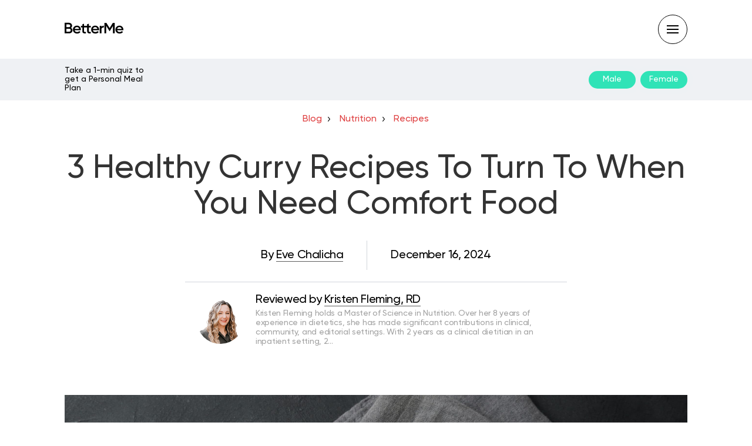

--- FILE ---
content_type: text/html; charset=UTF-8
request_url: https://betterme.world/articles/healthy-curry-recipes/amp/
body_size: 32433
content:
<!doctype html> <html amp lang="en-US"> <head><script custom-element="amp-form" src="https://cdn.ampproject.org/v0/amp-form-latest.js" async></script><script custom-element="amp-analytics" src="https://cdn.ampproject.org/v0/amp-analytics-latest.js" async></script> <meta charset="utf-8"> <link rel="preconnect" href="//cdn.ampproject.org"> <meta name="viewport" content="width=device-width">  <title>3 Healthy Curry Recipes To Turn To When You Need Comfort Food - BetterMe</title> <meta name="description" content="Find 3 ★ HEALTHY CURRY RECIPE ➤s that are packed with flavor and nutrients. Learn about the health benefits of curry and get answers to frequently asked questions." /> <link rel="canonical" href="https://betterme.world/articles/healthy-curry-recipes/" /> <meta property="og:locale" content="en_US" /> <meta property="og:type" content="article" /> <meta property="og:title" content="3 Healthy Curry Recipes To Turn To When You Need Comfort Food" /> <meta property="og:description" content="Find 3 ★ HEALTHY CURRY RECIPE ➤s that are packed with flavor and nutrients. Learn about the health benefits of curry and get answers to frequently asked questions." /> <meta property="og:url" content="https://betterme.world/articles/healthy-curry-recipes/" /> <meta property="og:site_name" content="BetterMe Blog" /> <meta property="article:publisher" content="https://www.facebook.com/betterme.health.coaching" /> <meta property="article:modified_time" content="2024-12-16T08:35:01+00:00" /> <meta property="og:image" content="https://betterme.world/articles/wp-content/uploads/2023/12/shutterstock_2116895144-scaled.jpg" /> <meta property="og:image:width" content="2560" /> <meta property="og:image:height" content="1440" /> <meta property="og:image:type" content="image/jpeg" /> <meta name="author" content="Eve Chalicha, Kristen Fleming, RD" /> <meta name="twitter:card" content="summary_large_image" /> <meta name="twitter:creator" content="@betterme" /> <meta name="twitter:site" content="@betterme" /> <meta name="twitter:label1" content="Written by" /> <meta name="twitter:data1" content="Eve Chalicha, Kristen Fleming, RD" /> <meta name="twitter:label2" content="Est. reading time" /> <meta name="twitter:data2" content="12 minutes" /> <script type="application/ld+json" class="yoast-schema-graph">{"@context":"https://schema.org","@graph":[{"@type":"Article","@id":"https://betterme.world/articles/healthy-curry-recipes/#article","isPartOf":{"@id":"https://betterme.world/articles/healthy-curry-recipes/"},"author":[{"@id":"https://betterme.world/articles/#/schema/person/0f8a84388aecd8e960e59aacc9895d8d"},{"@id":"https://betterme.world/articles/#/schema/person/887daa02ebdad6d28e97de167a720df1"}],"headline":"3 Healthy Curry Recipes To Turn To When You Need Comfort Food","dateModified":"2024-12-16T08:35:01+00:00","mainEntityOfPage":{"@id":"https://betterme.world/articles/healthy-curry-recipes/"},"wordCount":2398,"publisher":{"@id":"https://betterme.world/articles/#organization"},"image":{"@id":"https://betterme.world/articles/healthy-curry-recipes/#primaryimage"},"thumbnailUrl":"https://cdn.betterme.world/articles/wp-content/uploads/2023/12/shutterstock_2116895144-scaled.jpg","articleSection":["Nutrition","Recipes"],"inLanguage":"en-US","articleBody":"<span style=\"font-weight: 400;\">When it's cold out, there's nothing more soothing than helping yourself to a warm, hearty meal. Comfort foods like a bowl of chili, a plate of pasta, or a helping of mashed potatoes can warm your body and soul.</span>\r\n\r\n<span data-sheets-root=\"1\" data-sheets-value=\"{&quot;1&quot;:2,&quot;2&quot;:&quot;[video-shortcode link=\\&quot;https://quiz.betterme.world/first-page-generated?flow=2228&amp;utm_source=Blog&amp;utm_medium=Blog&amp;utm_campaign=healthy_curry_recipe\\&quot; mp4=\\&quot;https://cdn.betterme.world/articles/wp-content/uploads/2023/06/ezgif.com-gif-to-mp4-2.mp4\\&quot;]&quot;}\" data-sheets-userformat=\"{&quot;2&quot;:256,&quot;11&quot;:3}\" data-sheets-formula=\"=replace(R[-12]C[0],SEARCH(&quot;LINK TO QUIZ&quot;,R[-12]C[0]),LEN(&quot;LINK TO QUIZ&quot;),R8C[0])\"></span>\r\n\r\n<span style=\"font-weight: 400;\">It's even better when your comfort food is loaded with good-for-you nutrients. Curry is a top contender among healthy comfort foods. Spicy, rich, aromatic, and packed with vegetables or lean proteins, curry dishes not only satisfy your taste buds but also provide <a href=\"https://betterme.world/articles/9-essential-nutrients/\">essential nutrients</a>.</span>\r\n\r\n<span style=\"font-weight: 400;\">Let's explore some healthy curry recipes that can bring warmth and wellness to your dining table.</span>\r\n<h2 style=\"text-align: center;\"><b>What Is Curry?</b></h2>\r\n<span style=\"font-weight: 400;\">Curry is a type of dish that originated in South Asian countries like India, Pakistan, and Nepal. It typically consists of a sauce or gravy made with a blend of spices, herbs, and other ingredients such as vegetables, meat, <a href=\"https://betterme.world/articles/can-vegetarians-eat-fish/\">fish</a>, or legumes.</span>\r\n\r\n<strong>Yanking yourself back in shape has never been so easy with our game-changing fitness app! <a href=\"https://quiz.betterme.world/first-page-generated?flow=2228&amp;utm_source=Blog&amp;utm_medium=Blog&amp;utm_campaign=heal ..."},{"@type":"WebPage","@id":"https://betterme.world/articles/healthy-curry-recipes/","url":"https://betterme.world/articles/healthy-curry-recipes/","name":"3 Healthy Curry Recipes To Turn To When You Need Comfort Food - BetterMe","isPartOf":{"@id":"https://betterme.world/articles/#website"},"primaryImageOfPage":{"@id":"https://betterme.world/articles/healthy-curry-recipes/#primaryimage"},"image":{"@id":"https://betterme.world/articles/healthy-curry-recipes/#primaryimage"},"thumbnailUrl":"https://cdn.betterme.world/articles/wp-content/uploads/2023/12/shutterstock_2116895144-scaled.jpg","dateModified":"2024-12-16T08:35:01+00:00","description":"Find 3 ★ HEALTHY CURRY RECIPE ➤s that are packed with flavor and nutrients. Learn about the health benefits of curry and get answers to frequently asked questions.","breadcrumb":{"@id":"https://betterme.world/articles/healthy-curry-recipes/#breadcrumb"},"inLanguage":"en-US","potentialAction":[{"@type":"ReadAction","target":["https://betterme.world/articles/healthy-curry-recipes/"]}]},{"@type":"ImageObject","inLanguage":"en-US","@id":"https://betterme.world/articles/healthy-curry-recipes/#primaryimage","url":"https://cdn.betterme.world/articles/wp-content/uploads/2023/12/shutterstock_2116895144-scaled.jpg","contentUrl":"https://cdn.betterme.world/articles/wp-content/uploads/2023/12/shutterstock_2116895144-scaled.jpg","width":2560,"height":1440},{"@type":"BreadcrumbList","@id":"https://betterme.world/articles/healthy-curry-recipes/#breadcrumb","itemListElement":[{"@type":"ListItem","position":1,"name":"Blog","item":"https://betterme.world/articles/"},{"@type":"ListItem","position":2,"name":"Nutrition","item":"https://betterme.world/articles/nutrition/"},{"@type":"ListItem","position":3,"name":"Recipes","item":"https://betterme.world/articles/nutrition/recipes/"},{"@type":"ListItem","position":4,"name":"3 Healthy Curry Recipes To Turn To When You Need Comfort Food"}]},{"@type":"WebSite","@id":"https://betterme.world/articles/#website","url":"https://betterme.world/articles/","name":"BetterMe Blog","description":"Health &amp; Fitness","publisher":{"@id":"https://betterme.world/articles/#organization"},"potentialAction":[{"@type":"SearchAction","target":{"@type":"EntryPoint","urlTemplate":"https://betterme.world/articles/?s={search_term_string}"},"query-input":{"@type":"PropertyValueSpecification","valueRequired":true,"valueName":"search_term_string"}}],"inLanguage":"en-US"},{"@type":"Organization","@id":"https://betterme.world/articles/#organization","name":"BetterMe","alternateName":"Betterme Limited","url":"https://betterme.world/articles/","logo":{"@type":"ImageObject","inLanguage":"en-US","@id":"https://betterme.world/articles/#/schema/logo/image/","url":"https://cdn.betterme.world/articles/wp-content/uploads/2023/07/BetterMe.png","contentUrl":"https://cdn.betterme.world/articles/wp-content/uploads/2023/07/BetterMe.png","width":512,"height":512,"caption":"BetterMe"},"image":{"@id":"https://betterme.world/articles/#/schema/logo/image/"},"sameAs":["https://www.facebook.com/betterme.health.coaching","https://x.com/betterme","https://www.instagram.com/betterme/","https://www.linkedin.com/company/betterme-apps","https://www.pinterest.com/bettermetips/","https://www.youtube.com/channel/UC0svgcjc3jSgcryqo83spPQ","https://www.tiktok.com/@betterme.health.coaching","https://apps.apple.com/app/betterme-health-coaching/id1264546236","https://play.google.com/store/apps/details?id=com.gen.workoutme&amp;amp;amp;amp;hl=en_US&amp;amp;amp;amp;gl=US","https://www.wikidata.org/wiki/Q114895798"]},{"@type":"Person","@id":"https://betterme.world/articles/#/schema/person/0f8a84388aecd8e960e59aacc9895d8d","name":"Eve Chalicha","image":{"@type":"ImageObject","inLanguage":"en-US","@id":"https://betterme.world/articles/#/schema/person/image/226167ff30adba34e5ac8f0e41f87ac6","url":"https://cdn.betterme.world/articles/wp-content/uploads/2021/09/eve_chalicha-150x150.png","contentUrl":"https://cdn.betterme.world/articles/wp-content/uploads/2021/09/eve_chalicha-150x150.png","caption":"Eve Chalicha"},"description":"Eve is a freelance writer from Nairobi, Kenya. She has a passion for promoting good health and well-being and believes that education is the first step towards changing lives for the better. For the past few years, Eve has been writing about topics such as nutrition, fitness, natural remedies, and more. Thanks to her background in Legal studies, she has a knack for research and always prioritizes scientific facts over hearsay. She is also very socially conscious and ensures that her pieces inform and empower readers. When she's not writing, Eve enjoys watching documentaries, going on nature walks, or just hanging out with friends.","url":"https://betterme.world/articles/author/evechalicha/"},{"@type":"Person","@id":"https://betterme.world/articles/#/schema/person/887daa02ebdad6d28e97de167a720df1","name":"Kristen Fleming, RD","image":{"@type":"ImageObject","inLanguage":"en-US","@id":"https://betterme.world/articles/#/schema/person/image/7248cec8eabc104c782ff3465f3ac30b","url":"https://cdn.betterme.world/articles/wp-content/uploads/2023/12/Kristen-Fleming-150x150.png","contentUrl":"https://cdn.betterme.world/articles/wp-content/uploads/2023/12/Kristen-Fleming-150x150.png","caption":"Kristen Fleming, RD"},"description":"Kristen Fleming holds a Master of Science in Nutrition. Over her 8 years of experience in dietetics, she has made significant contributions in clinical, community, and editorial settings. With 2 years as a clinical dietitian in an inpatient setting, 2 years in community health education, and 4 years of editorial experience focusing on nutrition and health-related content, Kristen's expertise is multifaceted. Kristen Fleming, MS, RD, CNSC","url":"https://betterme.world/articles/author/fleming/"}]}</script>  <link rel="icon" href="https://cdn.betterme.world/articles/wp-content/uploads/2020/04/favicon.ico" sizes="32x32" /> <link rel="icon" href="https://cdn.betterme.world/articles/wp-content/uploads/2020/04/favicon.ico" sizes="192x192" /> <link rel="apple-touch-icon" href="https://cdn.betterme.world/articles/wp-content/uploads/2020/04/favicon.ico" /> <meta name="msapplication-TileImage" content="https://cdn.betterme.world/articles/wp-content/uploads/2020/04/favicon.ico" /> <link rel="preconnect dns-prefetch" href="//use.fontawesome.com" crossorigin> <link rel="stylesheet" href="https://use.fontawesome.com/releases/v5.8.1/css/all.css" integrity="sha384-50oBUHEmvpQ+1lW4y57PTFmhCaXp0ML5d60M1M7uH2+nqUivzIebhndOJK28anvf" crossorigin="anonymous"> <meta name="amp-google-client-id-api" content="googleanalytics"> <meta name="generator" content="AMP for WP 1.0.91" /> <link rel="preload" as="script" href="https://cdn.ampproject.org/v0.js"> <link rel="preload" href="https://cdn.betterme.world/articles/wp-content/uploads/2023/12/shutterstock_2116895144-scaled.jpg" as="image"> <script custom-element="amp-video" src="https://cdn.ampproject.org/v0/amp-video-0.1.js" async></script> <script custom-element="amp-bind" src="https://cdn.ampproject.org/v0/amp-bind-latest.js" async></script>  <script src="https://cdn.ampproject.org/v0.js" async></script> <style amp-boilerplate>body{-webkit-animation:-amp-start 8s steps(1,end) 0s 1 normal both;-moz-animation:-amp-start 8s steps(1,end) 0s 1 normal both;-ms-animation:-amp-start 8s steps(1,end) 0s 1 normal both;animation:-amp-start 8s steps(1,end) 0s 1 normal both}@-webkit-keyframes -amp-start{from{visibility:hidden}to{visibility:visible}}@-moz-keyframes -amp-start{from{visibility:hidden}to{visibility:visible}}@-ms-keyframes -amp-start{from{visibility:hidden}to{visibility:visible}}@-o-keyframes -amp-start{from{visibility:hidden}to{visibility:visible}}@keyframes -amp-start{from{visibility:hidden}to{visibility:visible}}</style><noscript><style amp-boilerplate>body{-webkit-animation:none;-moz-animation:none;-ms-animation:none;animation:none}</style></noscript> <style amp-custom>  @font-face{font-family:Gilroy;src:url("https://betterme.world/articles/wp-content/themes/gridlove-child/assets/fonts/gilroy/Gilroy-Medium.woff2");font-weight:normal;font-style:normal}@font-face{font-family:Gilroy;src:url("https://betterme.world/articles/wp-content/themes/gridlove-child/assets/fonts/gilroy/Gilroy-Bold.woff2");font-weight:bold;font-style:normal}@font-face{font-family:Gilroy;src:url("https://betterme.world/articles/wp-content/themes/gridlove-child/assets/fonts/gilroy/Gilroy-Semibold.woff2");font-weight:600;font-style:normal}@font-face{font-family:Gilroy;src:url("/articles/wp-content/themes/gridlove-child/assets/fonts/gilroy/Gilroy-Medium.woff2");font-weight:normal;font-style:normal}@font-face{font-family:Gilroy;src:url("/articles/wp-content/themes/gridlove-child/assets/fonts/gilroy/Gilroy-Medium.woff2");font-weight:bold;font-style:normal}@font-face{font-family:Gilroy;src:url("/articles/wp-content/themes/gridlove-child/assets/fonts/gilroy/Gilroy-Medium.woff2");font-weight:600;font-style:normal}:root{--white:#fff;--text-primary:#171717;--text-black:#000;--main-color:#090a0a;--gray-color:#6c727a;--tag-bg:#e8ebef;--border-color:#d1d5db;--btn-color:#eff1f4;--btn-color-hover:#dee1e6;--red-color:#df4142;--red-color-hover:#e75152;--green-color:#30e3b7;--width-content:1720px;--content-indent:100px;--content-indent-desktop:60px;--content-indent-phone:20px;--content-max-width:1100px;--indent-sx:20px}body{font-family:Gilroy, sans-serif;font-size:16px;line-height:1.25}ol, ul{list-style-position:inside}p, ol, ul, figure{margin:0 0 1em;padding:0}a, a:active, a:visited{text-decoration:none;color:#000000}body a:hover{color:#000000}.h1{font-size:50px;font-weight:600}.breadcrumbs{padding-bottom:8px;margin-bottom:20px;text-align:center}.artl-cnt a, .breadcrumbs span a{color:var(--red-color)}.breadcrumbs ul li, .breadcrumbs span{list-style-type:none;font-size:15px;text-transform:uppercase;margin-right:5px}.breadcrumb_last{display:inline-block;width:20px;height:20px;background:white;margin-left:-20px;color:white;text-indent:-9999px}.breadcrumbs span a{font-size:16px;text-transform:capitalize}.breadcrumbs li a:after, .breadcrumbs span a:after{display:inline-block;background:url(/articles/wp-content/themes/gridlove-child/ampforwp/assets/img/vector.svg) no-repeat center center;content:'';width:8px;height:8px;margin:0 0.3em 0 0.5em}.breadcrumbs li:last-child a:after{display:none}.archive .breadcrumbs, .author .breadcrumbs{margin-top:20px;text-align:left}.archive.author{margin-top:40px}.author-img-wrapper{width:110px;height:110px;margin-right:15px}.author-name{font-size:30px;line-height:1.5em}.author-info-meta-wrapper{display:inline-flex;margin-bottom:24px}.author-info-desc{line-height:150%;margin-bottom:20px}.author-post-title{font-size:24px}.author-sub-info{display:flex;flex-direction:row;font-size:18px}.social-wrapper{border-left:1px solid var(--border-color);margin:0 0 0 20px;padding:0 0 0 20px}.social-wrapper .icon-wrapper{display:inline-block;margin-right:8px}.social-icon{display:flex;align-items:center;justify-content:center;cursor:pointer;font-size:13px;width:24px;height:24px;border-radius:50%;background:#EFF1F4}.far.fa-envelope{font-weight:400}pre{white-space:pre-wrap}.left{float:left}.right{float:right}.hidden, .hide, .logo .hide{display:none}.screen-reader-text{border:0;clip:rect(1px, 1px, 1px, 1px);clip-path:inset(50%);height:1px;margin:-1px;overflow:hidden;padding:0;position:absolute;width:1px;word-wrap:normal}.clearfix{clear:both}blockquote{background:#f1f1f1;margin:10px 0 20px 0;padding:15px}blockquote p:last-child{margin-bottom:0}.amp-wp-unknown-size img{object-fit:contain}.amp-wp-enforced-sizes{max-width:100%}html, body, div, span, object, iframe, h1, h2, h3, h4, h5, h6, p, blockquote, pre, abbr, address, cite, code, del, dfn, em, img, ins, kbd, q, samp, small, strong, sub, sup, var, b, i, dl, dt, dd, ol, ul, li, fieldset, form, label, legend, table, caption, tbody, tfoot, thead, tr, th, td, article, aside, canvas, details, figcaption, figure, footer, header, hgroup, menu, nav, section, summary, time, mark, audio, video{margin:0;padding:0;border:0;outline:0;font-size:100%;vertical-align:baseline;background:transparent}body{line-height:1}article, aside, details, figcaption, figure, footer, header, hgroup, menu, nav, section{display:block}nav ul{list-style:none}blockquote, q{quotes:none}blockquote:before, blockquote:after, q:before, q:after{content:none}a{margin:0;padding:0;font-size:100%;vertical-align:baseline;background:transparent}table{border-collapse:collapse;border-spacing:0}hr{display:block;height:1px;border:0;border-top:1px solid #ccc;margin:1em 0;padding:0}input, select{vertical-align:middle}*, *:after, *:before{box-sizing:border-box;-ms-box-sizing:border-box;-o-box-sizing:border-box}.alignright{float:right;margin-left:10px}.alignleft{float:left;margin-right:10px}.aligncenter{display:block;margin-left:auto;margin-right:auto;text-align:center}amp-iframe{max-width:100%;margin-bottom:20px}amp-wistia-player{margin:5px 0px}.wp-caption{padding:0}figcaption, .wp-caption-text{font-size:12px;line-height:1.5em;margin:0;padding:.66em 10px .75em;text-align:center}amp-carousel > amp-img > img{object-fit:contain}.amp-carousel-container{position:relative;width:100%;height:100%}.amp-carousel-img img{object-fit:contain}amp-instagram{box-sizing:initial}figure.aligncenter amp-img{margin:0 auto}.rr span, .loop-date, .fbp-cnt .amp-author, .display-name, .author-name{color:#191919}.fsp-cnt .loop-category li{padding:8px 0px}.loop-title a{min-height:fit-content;margin-bottom:var(--indent-sx);overflow:hidden;display:-webkit-box;-webkit-line-clamp:2;-webkit-box-orient:vertical}.cntr{max-width:1100px;margin:0 auto;width:100%;padding:0px 20px;margin-top:10px}header .cntr{max-width:1100px;margin:0 auto}.entry-meta{font-size:14px}.meta-date, .meta-views{display:inline-block}.meta-date{border-right:1px solid var(--border-color);padding-right:20px;margin-right:20px}.meta-author{margin-top:20px;padding:20px 0;border-top:1px solid var(--border-color);border-bottom:1px solid var(--border-color)}.meta-author .wp-user-avatar{display:inline-block;vertical-align:middle;width:24px;height:24px;margin-right:5px}.glchild-coauthors .author:not(:last-child) .fn{display:inline-block;margin-right:20px}.meta-author .coauthors{width:100%;max-width:calc(100vw - 40px);white-space:nowrap;overflow:hidden;text-overflow:ellipsis}.single-title-meta .entry-meta{display:flex;flex-direction:row-reverse;align-items:baseline;margin:0 auto;max-width:850px}.single-title-meta .meta-date{border:none;margin:0;padding:0}.single-title-meta .meta-author{flex-grow:1;border:none;margin-top:0;padding-right:59px}.single-title-meta .meta-author .coauthors{border-right:1px solid var(--border-color)}.single-title-meta .meta-views{display:none}.log-in{padding:20px 36px;border-radius:40px;line-height:133%;color:#000;background:#EFF1F4;margin-right:10px}.head-3.h_m_w{height:100px}.head-3 .h-nav{width:50px;height:50px;display:flex;align-items:center;justify-content:center;border:1px solid #000;border-radius:50%;margin-left:0}.amp-logo amp-img{height:48px}.fsp-img amp-img img, .fbp amp-img img{object-fit:cover}.head-3 .h-ic{display:flex;align-items:center}.h-srch .icon-src{width:50px;height:50px;border:1px solid var(--border-color);border-radius:50%;display:flex;align-items:center;justify-content:center}.lb-t-container{position:relative;max-width:1100px;margin:0 auto}.gridlove-ad{background-color:#EFF1F4}.gridlove-add-wrapper{display:flex;align-items:center;justify-content:space-between;padding:13px 20px;margin:0 auto;max-width:1100px;line-height:110%;font-size:14px}.gridlove-add-wrapper .ad-text{margin-right:12px}.gridlove-add-wrapper .ad-link:first-of-type{margin-left:auto;margin-right:8px}.gridlove-add-wrapper .ad-link:hover{color:#fff}.gl-child-header-subtitle{padding:0 20px 24px;max-width:var(--content-max-width);margin:0 auto}.gl-child-header-subtitle .h-srch{display:flex;align-items:center;justify-content:space-between}.ad-text{max-width:160px}.header-3 .m-scrl{display:flex;flex-direction:column;justify-content:space-between;gap:20px;padding:20px;height:100%}.menu-heading{width:100%;display:flex;justify-content:space-between;align-items:center}.menu-heading-right{display:inline-flex;align-items:center}.btn-green{display:flex;align-items:center;justify-content:center;min-width:80px;min-height:30px;padding:7px 10px;border-radius:27px;background-color:#30E3B7;box-shadow:0 0 0 0 rgb(78 208 154 / 31%);color:#fff;animation:pulse 1.25s infinite cubic-bezier(.66, 0, 0, 1)}.m-scrl ul{list-style-type:none}.main-nav-wrapper .nav{font-size:40px}.main-nav-wrapper .item{margin-bottom:10px}.footer-nav-wrapper{margin-bottom:125px}.footer-nav-wrapper .item{line-height:150%;padding-bottom:20px;margin-right:50px}.m-scrl .btn-red{position:absolute;display:flex;align-items:center;justify-content:space-between;width:100%;bottom:0;left:0;padding:40px 20px;border:none;color:#fff;background:linear-gradient(180deg, #df4142 100%, #c71819 515.16%);z-index:3;font-size:40px;color:#fff;font-weight:600}.btn-red .btn-arrow{display:flex;align-items:center;justify-content:center;width:56px;height:56px;border-radius:50%;background-color:#ededed}#launcher{bottom:135px}footer ul{margin:0;padding:0;list-style-type:none}.footer-block .container{max-width:var(--width-content);margin:0 var(--content-indent);padding-bottom:40px}.gridlove-footer{background:var(--btn-color);color:#adb3bc}.gridlove-footer a{display:inline-block}.footer-block .footer-menu{display:flex;width:100%;justify-content:space-between;padding-top:50px;padding-bottom:40px;border-bottom:1px solid var(--border-color)}.footer-block .footer-menu .nav{font-size:20px;line-height:130%}.footer-block .footer-legal .nav{font-size:16px;line-height:110%}.footer-block .footer-menu .copyright-wrapper{display:none}.footer-block .nav{display:flex}.footer-legal-links{flex-wrap:wrap}.footer-legal-links .nav-item{margin-bottom:18px;white-space:nowrap}.footer-social a, .footer-main a{color:var(--main-color)}.footer-block .footer-main .nav-item:not(:last-child), .footer-block .footer-social .nav-item:not(:last-child){margin-right:40px}.footer-block .footer-legal{display:flex;justify-content:space-between;flex-direction:row;width:100%;padding-top:40px;padding-bottom:27px}.footer-legal-links a{color:var(--gray-color)}.footer-block .copyright-text{margin-bottom:10px}.footer-block .copyright-desc{font-size:14px;line-height:150%;margin-right:10px}.footer-block .footer-copyright{max-width:345px}.footer-block .footer-legal-links .nav-item:not(:last-child){margin-right:20px}.footer-block .footer-legal-links .need-help{color:var(--main-color)}.footer-block .footer-menu .nav{font-size:16px}@media screen and (max-width:1440px){.footer-block .container{max-width:1080px;margin:0 auto;padding-left:20px;padding-right:20px}.footer-block .footer-legal{padding-bottom:20px}.footer-block .footer-legal .footer-copyright{display:none}.footer-block .footer-legal-links{flex-grow:1}.footer-block .footer-menu .copyright-wrapper{display:flex;flex-grow:1;flex-basis:25%}.footer-block .footer-copyright{max-width:290px}.footer-block .footer-menu .nav{flex-direction:column;flex:auto;flex-wrap:wrap;max-height:10em}.footer-block .footer-menu .nav.footer-main .nav-item:not(:last-child), .footer-block .footer-menu .nav.footer-social .nav-item:not(:last-child){margin-bottom:20px;margin-right:0}.footer-block .footer-menu .footer-social{order:3}}@media screen and (max-width:740px){.footer-block .footer-menu{justify-content:unset}.footer-block .footer-menu .copyright-wrapper{display:none}.footer-block .footer-menu .footer-main{height:auto;max-height:none}.footer-block .footer-menu .nav{flex-basis:70%;flex-wrap:nowrap;max-height:none}.footer-block .footer-legal{flex-direction:column-reverse;padding-bottom:40px}.footer-block .footer-legal .footer-copyright{display:block}.footer-block .footer-legal-links{flex-direction:column;margin-bottom:20px}.footer-block .footer-legal-links .nav-item{margin-bottom:20px}}.amp-search-wrapper{display:flex;padding-bottom:30px;border-bottom:1px solid var(--border-color)}.page-search-wrapper .amp-search-wrapper{width:100%}.amp-search-wrapper .s{width:100%;flex-grow:1;border:none;font-size:30px}.amp-search-wrapper .s:focus-visible{outline:none}.amp-search-wrapper .overlay-search{display:flex;align-items:center;justify-content:center;margin-left:10px;flex-shrink:0;width:54px;height:54px;border-radius:50%;border:1px solid var(--border-color)}.loop-wrapper .cntn-wrp.srch{margin:0 auto}.h_m{position:fixed;z-index:999;top:0px;width:100vw;display:inline-block;background:rgba(255, 255, 255, 1);border-bottom:1px solid;border-color:rgba(0, 0, 0, 0.12);padding:0 0 0 0;margin:0 0 0 0}.content-wrapper{margin:185px auto 0}.h_m{border:none}.h_m_w{width:100%;clear:both;display:inline-flex;height:185px}.icon-src:before{content:"\f002";font-family:"Font Awesome 5 Free";font-weight:600;font-size:18px}.isc:after{content:"\f07a";font-family:"Font Awesome 5 Free";font-weight:600;font-size:16px}.h-ic a:after, .h-ic a:before{color:rgba(51, 51, 51, 1)}.h-ic{margin:0px 10px;align-self:center}.amp-logo a{line-height:0;display:inline-block;color:rgba(51, 51, 51, 1)}.logo h1{margin:0;font-size:17px;font-weight:700;text-transform:uppercase;display:inline-block}.amp-logo amp-img{margin:0 auto}@media (max-width:480px){.h-sing{font-size:13px}}.h-logo{order:-1;align-self:center;z-index:2}.h-nav{order:0;align-self:center;margin:0px 0px 0px 10px}.h-3{order:1;display:inline-flex;flex-grow:1;justify-content:flex-end}.h-ic:first-child{margin-left:0}.lb-t{position:fixed;top:-50px;width:100%;width:100%;opacity:0;transition:opacity .5s ease-in-out;overflow:hidden;z-index:9;background:rgba(255, 255, 255, 1)}.lb-t img{margin:auto;position:absolute;top:0;left:0;right:0;bottom:0;max-height:0%;max-width:0%;border:3px solid white;box-shadow:0px 0px 8px rgba(0, 0, 0, .3);box-sizing:border-box;transition:.5s ease-in-out}a.lb-x{display:flex;border:none}a.lb-x:after{line-height:0;display:block;text-indent:1px;color:rgba(0, 0, 0, 1)}.lb-t:target{opacity:1;top:0;bottom:0;left:0;z-index:2}.lb-t:target img{max-height:100%;max-width:100%}.lb-t:target a.lb-x{position:relative;float:right;top:25px;right:20px}.lb img{cursor:pointer}.lb-btn form{position:absolute;top:200px;left:0;right:0;margin:0 auto;text-align:center;padding:0 20px}.lb-btn .icon-search{padding:10px;cursor:pointer}.amp-search-wrapper{margin:0 auto;position:relative}.overlay-search:before{content:"\f002";font-family:"Font Awesome 5 Free";font-weight:600;font-size:18px;right:5px;cursor:pointer;top:9px;color:rgba(0, 0, 0, 1)}.amp-search-wrapper .icon-search{cursor:pointer;background:transparent;border:none;display:inline-block;width:30px;height:30px;opacity:0;position:absolute;z-index:100;right:0;top:0}.lb-btn .s{padding:10px;background:transparent;border:none;width:100%;color:rgba(0, 0, 0, 1)}.m-ctr{background:rgba(255, 255, 255, 1)}.tg, .fsc{display:none}.fsc{width:100%;position:absolute;cursor:pointer;top:0;left:0;z-index:9}.tg:checked + .hamb-mnu > .m-ctr{margin-left:calc(100% - 100%)}.m-ctr{margin-left:100%;float:right}.tg:checked + .hamb-mnu > .fsc{display:block;background:rgba(0, 0, 0, .9);height:100vh}.t-btn, .c-btn{cursor:pointer}.c-btn{position:relative}.line-close-1, .line-close-2{position:absolute;top:calc(50% - 1px);border-radius:1px;display:block;height:2px;width:100%;max-width:20px;background:#000}.line-close-1{transform:rotate(45deg)}.line-close-2{transform:rotate(-45deg)}.t-btn{position:relative;width:100%;height:100%}.line-wrapper{display:flex;align-items:center;justify-content:center;width:100%}.t-btn .line{position:absolute;top:calc(50% - 1px);display:block;height:2px;width:100%;max-width:20px;background:#000}.t-btn .line:first-child{transform:translateY(-6px)}.t-btn .line:last-child{transform:translateY(6px)}.t-btn:after{display:inline-block;color:rgba(51, 51, 51, 1)}.c-btn, .lb-x{width:50px;height:50px;display:flex;align-items:center;justify-content:center;border:1px solid #000;border-radius:50%;margin-left:0}.c-btn:after{color:rgba(0, 0, 0, 1);line-height:0;display:block;text-indent:1px}.c-btn{padding:15px 5px}header[style] label.c-btn, header[style] .lb-t:target a.lb-x{margin-top:30px}.m-ctr{transition:margin 0.3s ease-in-out}.m-ctr{width:100%;height:100vh;position:absolute;z-index:99}.m-menu{display:block;width:100%;padding:2px 20px 10px 20px;max-width:var(--content-max-width);margin:0 auto}.m-scrl{overflow-y:scroll;display:inline-block;width:100%;max-height:100%}.m-menu .amp-menu .toggle:after{content:"\f107";font-family:"Font Awesome 5 Free";font-weight:600;font-size:20px;display:inline-block;top:13px;transform:translateY(50%) rotate(270deg);right:15px;left:auto;cursor:pointer;border-radius:35px;color:rgba(0, 0, 0, 1)}.m-menu .amp-menu li.menu-item-has-children:after{display:none}.m-menu .amp-menu li ul{font-size:14px}.m-menu .amp-menu{list-style-type:none;padding:0}.m-menu .amp-menu > li a{color:rgba(0, 0, 0, 1);padding:25px;margin-bottom:0;display:block}.menu-btn{margin-top:30px;text-align:center}.menu-btn a{color:#fff;border:2px solid #ccc;padding:15px 30px;display:inline-block}.amp-menu li{border:1px solid var(--border-color)}.amp-menu li.menu-item-has-children > ul > li{width:100%}.m-menu .amp-menu li.menu-item-has-children > ul > li{padding-left:0;border-bottom:1px solid rgba(0, 0, 0, 0);border-right:none;border-left:none;margin:0px}.m-menu .amp-menu li.menu-item-has-children > ul > li{display:flex;flex-direction:column}.sub-menu .sub-menu .menu-item{font-size:14px}.m-menu .link-menu .toggle{width:100%;height:100%;position:absolute;top:0px;right:0;cursor:pointer}.m-menu .amp-menu .sub-menu li:last-child{border:none;border-top:1px solid var(--border-color)}.m-menu .amp-menu a{padding:7px 15px}.m-menu > li{font-size:17px}.amp-menu .toggle:after{position:absolute}.m-menu .toggle{float:right}.m-menu input{display:none}.m-menu .amp-menu [id^=drop]:checked + label + ul{display:block}.m-menu .amp-menu [id^=drop]:checked + .toggle:after{transform:translateY(50%) rotate(360deg)}.hamb-mnu ::-webkit-scrollbar{display:none}.hmp{display:inline-block;width:100%}.IRPP_button{display:flex;justify-content:space-between}.IRPP_button .centered-text-area{display:flex;flex-wrap:wrap;align-content:space-evenly;width:calc(100% - 115px);background:#f4eeea;padding:15px;margin:0;-webkit-border-radius:10px;-moz-border-radius:10px;border-radius:10px}.IRPP_button .postImageUrl{width:107px;height:110px;margin-right:5px;background-size:cover;background-position:top center;-webkit-border-radius:10px;-moz-border-radius:10px;border-radius:10px}.IRPP_button .centered-text{width:100%;flex-grow:1;overflow:hidden;max-height:40px;margin-bottom:4px}.IRPP_button .postTitle{font-family:Gilroy, serif;color:#171717;font-size:16px;font-style:normal;font-weight:400;line-height:normal}.IRPP_button .ctaButton{background:#2cd9af;color:#fff;padding:9px 12px;font-family:Gilroy, serif;font-size:16px;font-style:normal;font-weight:600;line-height:1;text-align:center;-webkit-border-radius:10px;-moz-border-radius:10px;border-radius:10px}@media only screen and (min-width:768px){.IRPP_button .centered-text-area{flex-wrap:nowrap;align-items:center}.IRPP_button .centered-text{margin-right:20px;margin-bottom:0;overflow:visible;max-height:none}.IRPP_button .ctaButton{min-width:90px}}@media only screen and (min-width:768px){.IRPP_button .centered-text-area{padding:15px 25px;-webkit-border-radius:15px;-moz-border-radius:15px;border-radius:15px}.IRPP_button .postImageUrl{width:200px;height:120px;margin-right:15px;-webkit-border-radius:15px;-moz-border-radius:15px;border-radius:15px}.IRPP_button .postTitle{font-size:20px}.IRPP_button .ctaButton{padding:15px 30px;font-size:20px;min-width:160px;-webkit-border-radius:15px;-moz-border-radius:15px;border-radius:15px}}pre{padding:30px 15px;background:#f7f7f7;white-space:pre-wrap;;font-size:14px;color:#666666;border-left:3px solid;border-color:#000000;margin-bottom:20px}table{display:-webkit-box;overflow-x:auto;word-break:normal}.author-tw:after{font-family:icomoon;content:"\e942";color:#fff;background:#1da1f2;padding:4px;border-radius:3px;margin:0px 5px;text-decoration:none}.author-tw:hover{text-decoration:none}.artl-cnt table{margin:0 auto;text-align:center;width:100%}.fsp{max-width:50%;flex:1 1 50%;margin:20px 0}p.nocomments{padding:10px;color:#fff}.tl-exc{font-size:16px;color:#444;margin-top:10px;line-height:20px}.amp-category span:nth-child(1){display:none}.amp-category span a, .amp-category span{color:#000000;font-size:12px;font-weight:500;text-transform:uppercase}.amp-category span a:hover{color:#000000}.amp-category span:after{content:"/";display:inline-block;margin:0px 5px 0px 5px;position:relative;top:1px;color:rgba(0, 0, 0, 0.25)}.amp-category span:last-child:after{display:none}.sp{width:100%;display:inline-block}.amp-post-title{font-size:56px;font-weight:500;text-align:center;line-height:110%;color:#333;margin:0 0 30px 0;padding-top:15px}.sf-img{text-align:center;padding:0 20px;width:100%;display:inline-block;height:auto;margin-top:33px}.sf-img figure{margin:0}.sf-img .wp-caption-text{width:1100px;text-align:left;margin:0 auto;color:#a1a1a1;font-size:14px;line-height:20px;font-weight:500;border-bottom:1px solid #ccc;padding:15px 0px}.sf-img .wp-caption-text:before{content:"\f030";font-family:"Font Awesome 5 Free";font-weight:600;font-size:20px;position:relative;top:4px;opacity:0.4;margin-right:5px}.sp-cnt{margin-top:30px;clear:both;width:100%;display:inline-block}.sp-rl{display:inline-flex;width:100%}.sp-rt{max-width:777px;margin:0 auto;flex-direction:column;justify-content:space-around;order:1}.sp-lt{display:flex;flex-direction:column;flex:1 0 20%;order:0;max-width:237px}.r-pf h3{font-size:50px;margin-bottom:20px;font-weight:500}.shr-txt, .athr-tx, .amp-tags > span:nth-child(1), .amp-related-posts-title, .related-title{margin-bottom:12px}.shr-txt, .athr-tx, .amp-tags > span:nth-child(1), .amp-related-posts-title, .post-date, .related-title{display:block}.shr-txt, .athr-tx, .amp-tags > span:nth-child(1), .amp-related-posts-title, .post-date, .related-title{font-size:12px;color:#666;font-weight:400}.loop-date, .post-edit-link{display:inline-block}.post-date .post-edit-link{color:#000000;float:right}.post-date .post-edit-link:hover{color:#000000}.sp-athr, .amp-tags, .post-date{margin-top:20px}.sp-athr .author-details a, .sp-athr .author-details, .amp-tags span a, .amp-tag{font-size:15px;color:#000000;font-weight:400;line-height:1.5}.amp-tags .amp-tag:after{content:"/";display:inline-block;padding:0px 10px;position:relative;top:-1px;color:#ccc;font-size:12px}.amp-tags .amp-tag:last-child:after{display:none}.ss-ic li:before{border-radius:2px;text-align:center;padding:4px 6px}.sgl table{width:100%;margin-bottom:25px}.sgl th, .sgl td{padding:0.5em 1em;border:1px solid #ddd}.shr-txt{display:none}.sp-athr{margin-top:0}.cntn-wrp{font-size:18px;color:#000;line-height:1.7;word-break:break-word}.cntn-wrp small{font-size:11px;line-height:1.2;color:#111}.cntn-wrp p, .cntn-wrp ul, .cntn-wrp ol{margin:0px 0px 30px 0px;word-break:break-word}.cntn-wrp .wp-block-image, .wp-block-embed{margin:15px 0px}.wp-block-embed{margin-top:45px}figure.wp-block-embed-twitter{margin:0}.wp-block-embed blockquote a{position:absolute;height:285px;z-index:9;margin-top:-40px}@media (max-width:768px){.wp-block-embed blockquote a{width:90%;height:209px;margin-top:-95px}.wp-block-embed{margin-top:95px}.fsp{flex-basis:calc(100% - 30px);max-width:100%}}.sp .cntr{margin-bottom:60px}.single-amp-image{padding:0 20px;max-width:1100px;margin:0 auto}.artl-cnt .accordion-toggle{display:none}.artl-cnt ul li, .artl-cnt ol li{list-style-type:none;position:relative;padding-left:20px}.artl-cnt ul li:before{content:"";display:inline-block;border-radius:50%;width:5px;height:5px;background:var(--red-color);position:absolute;top:12px;left:0px}.artl-cnt ol li{list-style-type:decimal;position:unset;padding:0}.sp-rt p strong, .pg p strong{font-weight:700}@supports (-webkit-overflow-scrolling:touch){.m-ctr{overflow:initial}}@supports not (-webkit-overflow-scrolling:touch){.m-ctr{overflow:scroll}}.m-scrl{display:inline-block;width:100%}.srp{margin-top:20px}.srp .amp-related-posts amp-img{float:left;width:100%;margin:0px;height:100%}.srp ul li{display:inline-block;line-height:1.3;margin-bottom:24px;list-style-type:none;width:100%}.srp ul li:last-child{margin-bottom:0px}.has_thumbnail:hover{opacity:0.7}.has_thumbnail:hover .related_link a{color:#000000}.related_link{margin-top:10px}.related_link a{color:#333}.related_link p{word-break:break-word;color:#444;font-size:15px;line-height:20px;letter-spacing:0.10px;margin-top:5px;font-weight:400}.amp-related-posts ul{list-style-type:none}.r-pf{margin-top:60px;display:inline-block;width:100%}#pagination{margin-top:30px;border-top:1px dotted #ccc;padding:20px 5px 0px 5px;;font-size:16px;line-height:24px;font-weight:400}.next{float:right;width:45%;text-align:right;position:relative;margin-top:10px}.next a, .prev a{color:#333}.prev{float:left;width:45%;position:relative;margin-top:10px}.prev span{text-transform:uppercase;font-size:12px;color:#666;display:block;position:absolute;top:-26px}.next span{text-transform:uppercase;font-size:12px;color:#666;display:block;font-weight:400;position:absolute;top:-26px;right:0}.next:hover a, .prev:hover a{color:#000000}.prev:after{border-left:1px dotted #ccc;content:"";height:calc(100% - -10px);right:-50px;position:absolute;top:50%;transform:translate(0px, -50%);width:2px}.ampforwp_post_pagination{width:100%;text-align:center;display:inline-block}.ampforwp_post_pagination p{margin:0;font-size:18px;color:#444;font-weight:500;margin-bottom:10px}.ampforwp_post_pagination p a{color:#005be2;padding:0px 10px}.cmts{width:100%;display:inline-block;clear:both;margin-top:40px}.amp-comment-button{background-color:#000000;font-size:15px;float:none;margin:30px auto 0px auto;text-align:center;border-radius:3px;font-weight:600;width:250px}.form-submit #submit{background-color:#005be2;font-size:14px;text-align:center;border-radius:3px;font-weight:500;color:#fff;cursor:pointer;margin:0;border:0;padding:11px 21px}#respond p{margin:12px 0}.amp-comment-button a{color:#fff;display:block;padding:7px 0px 8px 0px}.amp-comment-button a:hover{color:#fff}.cmt-form-comment #comment{border-color:#ccc;width:100%;padding:20px}.cmts h3{margin:0;font-size:12px;padding-bottom:6px;border-bottom:1px solid #eee;font-weight:400;letter-spacing:0.5px;text-transform:uppercase;color:#444}.cmts h3:after{content:"";display:block;width:115px;border-bottom:1px solid #000000;position:relative;top:7px}.cmts ul{margin-top:16px}.cmts ul li{list-style:none;margin-bottom:20px;padding-bottom:20px;border-bottom:1px solid #eee}.cmts .amp-comments-wrapper ul .children{margin-left:30px}.cmts .cmt-author.vcard .says{display:none}.cmts .cmt-author.vcard .fn{font-size:12px;font-weight:500;color:#333}.cmts .cmt-metadata{font-size:11px;margin-top:8px}.amp-comments-wrapper ul li:hover .cmt-meta .cmt-metadata a{color:#000000}.cmts .cmt-metadata a{color:#999}.cmt-content{margin-top:6px;width:100%;display:inline-block}.cmt-content p{font-size:14px;color:#333;line-height:22px;font-weight:400;margin:0}.cmt-meta amp-img{float:left;margin-right:10px;border-radius:50%;width:40px}.sp-rt .amp-author{margin-top:5px}.cntn-wrp a{margin:10px 0px;color:#000000}.fbp{width:100%;display:flex;flex-wrap:wrap;margin:30px 15px 20px 15px}.fbp-img a{display:block;line-height:0}.fbp-c{flex:1 0 100%}.fbp-cnt .loop-category{margin-bottom:20px}.fsp-cnt .loop-category{margin-bottom:20px}.fsp-cnt .loop-category li{font-weight:400}.fbp-cnt h2{margin:0px;font-size:32px;line-height:38px;font-weight:700}.fbp-cnt h2 a{color:#191919}.fbp-cnt .amp-author{padding-left:6px}.fbp:hover .author-name a{text-decoration:underline}.fbp-cnt .author-details a{color:#808080}.fbp-cnt .author-details a:hover{color:#005be2}.loop-wrapper{display:flex;flex-wrap:wrap;margin:-10px}.loop-wrapper{display:flex;flex-wrap:wrap;margin:0 -15px}.loop-wrapper .fsp{padding:0 15px}.loop-category li{display:inline-block;list-style-type:none;margin-right:10px;font-size:10px;font-weight:400}.loop-category li{display:inline-block;list-style-type:none;margin-right:10px;font-size:10px;font-weight:600}.loop-category li a{margin-right:8px;background:#E8EBEF;border-radius:20px;padding:5px 10px;font-size:14px}.loop-category li:hover a{color:#000000}.loop-category li:hover a{color:#005be2}.fbp-cnt p, .fsp-cnt p{color:#444;font-size:13px;line-height:1.5;letter-spacing:0.10px;word-break:break-word}.fsp-cnt p{color:#444;font-size:13px;line-height:20px;letter-spacing:0.10px;word-break:break-word}.fbp:hover h2 a, .fsp:hover h2 a{color:#000000}.fsp h2 a, .fsp h3 a{color:#191919}.fsp{max-width:50%;flex:1 1 50%;margin:20px 0;padding:0 10px}.fsp-img{margin-bottom:20px}.fbp-img{margin-bottom:20px}.fsp h2, .fsp h3, .fbp h2{margin:0px 0px 20px 0px;font-size:20px;line-height:1.4;font-weight:500}.fsp h2, .fsp h3{margin:0px 0px 15px 0px;font-size:24px;font-weight:600;line-height:28px}.fsp-cnt .loop-category{margin-bottom:20px}.fsp-cnt .loop-category li{font-weight:400}.at-dt{font-size:11px;color:#757575;margin:12px 0px 9px 0px;display:inline-flex}.pt-dt, .pt-author{font-size:11px;color:#757575;margin:8px 0px 0px 0px;display:inline-flex}.pt-dt, .pt-author{font-size:11px;color:#808080;margin:8px 0px 0px 0px;display:inline-flex}.arch-tlt{margin:30px 0px 30px;display:inline-block;width:100%}.amp-archive-title, .amp-loop-label{font-weight:600}.amp-archive-desc, .amp-archive-image{font-size:14px;margin:8px 0px 0px 0px;color:#333;line-height:20px}.author-img amp-img{border-radius:50%;margin:0px 12px 10px 0px;display:block;width:50px}.author-img{float:left}.amp-sub-archives{margin:10px 0px 0px 10px}.amp-sub-archives ul li{list-style-type:none;display:inline-block;font-size:12px;margin-right:10px;font-weight:500}.amp-sub-archives ul li a{color:#005be2}.loop-pagination{display:inline-flex;justify-content:center;gap:20px;width:100%;margin:30px 0px 30px 0px;padding:0 20px}.right a, .left a{background:#000000;padding:8px 22px 12px 25px;border:1px solid #df4142;color:#fff;line-height:1;border-radius:46px;font-size:16px;display:inline-block}.right a:hover, .left a:hover{color:#fff}.loop-pagination .left a{background:#fff;color:#df4142}.loop-pagination a{text-align:center}.btn a{padding:19px 30px;min-width:160px;background-color:#df4142}.cntn-wrp.srch p{margin:30px 0px 30px 0px}.loop-wrapper h2{font-size:24px;font-weight:600;line-height:28px}.cntn-wrp.srch{font-size:18px;color:#000;line-height:1.7;word-wrap:break-word}@media (max-width:1110px){.amppb-fluid .col{max-width:95%}.sf-img .wp-caption-text{width:100%;padding:10px 40px}.fbp-img{flex-basis:calc(64%)}.fbp-img amp-img img{width:100%}}@media (max-width:768px){.h1{font-size:30px}.fbp-img{flex-basis:calc(100%);margin-right:0}.fbp-cnt{float:none;width:100%;margin-left:0px;margin-top:10px;display:inline-block}.fbp-cnt p{margin-top:8px}.fsp{flex-basis:calc(100% - 30px);max-width:100%;padding:0 10px}.fsp-img{width:100%;float:left;margin-right:20px}.fsp-cnt{width:100%;float:left}.at-dt{margin:10px 0px 0px 0px}.hmp .loop-wrapper{margin-top:0}.arch-tlt{margin:20px 0px}.amp-loop-label{font-size:16px}}@media (max-width:480px){.at-dt{margin:7px 0px 0px 0px}.right, .left{float:none;text-align:center}.fsp-img{width:100%;float:none;margin-right:0px}.fsp-cnt{width:100%;float:none}.fsp{border:none;padding:0}.fbp-cnt{margin:0;padding:5px 0 0}.h1{font-size:30px}.breadcrumbs span a{font-size:12px}.m-menu .amp-menu > li a{font-size:18px}}@media (max-width:425px){.hmp .loop-wrapper{margin:0}.hmp .fbp{margin:20px 0 20px 0}.hmp .fsp{flex-basis:calc(100% - 0px);padding-left:0;padding-right:0}.amp-sub-archives{margin:10px 0px 0px 30px}.author-img{padding-left:20px}.amp-archive-desc{padding:0px 20px}.loop-pagination{flex-direction:row;gap:15px;margin:15px 0 15px 0}.loop-pagination .right{margin-bottom:20px}.loop-pagination .left{margin-right:0}}@media (max-width:374px){.fbp-cnt p, .fsp-cnt p{line-height:19px;letter-spacing:0}.loop-pagination{flex-wrap:wrap}}@media (max-width:320px){.content-wrapper{max-width:var(--content-max-width);margin:calc(185px + 30px) auto 0}.cntn-wrp p{font-size:16px}}blockquote{margin-bottom:20px}blockquote p{font-size:34px;line-height:1.4;font-weight:700;position:relative;padding:30px 0 0 0}blockquote p:before{content:"";border-top:8px solid #000;width:115px;line-height:40px;display:inline-block;position:absolute;top:0}.cmts-wrap{display:flex;width:100%;margin-top:30px;padding-bottom:30px;border-bottom:1px solid #eee}.cmts-wrap .page-numbers:after{display:none}.cmts .page-numbers{margin:0px 10px}.cmts .prev, .cmts .next{margin:0 auto}.cmts-wrap a{color:#333}.cmts-wrap a:hover{color:#000000}.cmts-wrap .current{color:#000000}@media (max-width:1110px){.cntr{width:100%;padding:0px 20px}}@media (max-width:768px){.sp .cntr{margin-bottom:40px}.tl-exc{font-size:14px;margin-top:3px;line-height:22px}.sp-rl{display:inline-block;width:100%}.sp-lt{width:100%;margin-top:20px;max-width:100%}.sp-cnt{margin-top:0}.r-pf h3{padding-top:20px;font-size:30px}.r-pf{margin-top:40px}.cmts{margin:20px 0px 20px 0px}.sp-rt{width:100%;margin-left:0}.sp-rt .amp-author{padding:20px 15px}#pagination{margin:20px 0px 20px 0px;border-top:none}.amp-post-title{padding-top:10px;font-size:50px;font-weight:600}.fsp{flex-basis:calc(100% - 30px)}.fsp-img{width:100%;float:left;margin-right:20px}.fsp-cnt{width:100%;float:left}.sp .meta-author .coauthors{border-right:none}.sp .entry-meta{display:block;border:none}.sp .meta-author{margin-top:20px;border-top:1px solid var(--border-color);border-bottom:1px solid var(--border-color)}.single-title-meta .coauthors .author:not(:last-child){display:block;margin-bottom:12px}.srp .related_link{font-size:20px;line-height:1.4;font-weight:600}.rlp-image{width:200px;float:left;margin-right:15px;display:flex;flex-direction:column}.rlp-cnt{display:flex}}@media (max-width:480px){.sp .cntr{margin-bottom:30px}.loop-wrapper{margin-top:15px}.cntn-wrp p{line-height:1.65}.rp .has_related_thumbnail{width:100%}.rlp-image{width:100%;float:none;margin-right:0px}.rlp-cnt{width:100%;float:none}.amp-post-title{font-size:32px;text-align:left}.amp-category span a{font-size:12px}.amp-social-wrapper ul li{padding-left:3px}.amp-social-wrapper .ss-ic li a{padding:5px}.fsp{border:none;padding:0}.sf-img{margin-top:30px}.menu-btn a{padding:10px 20px;font-size:14px}.next, .prev{float:none;width:100%}#pagination{padding:10px 0px 0px}#respond{margin:0}.next a{margin-bottom:45px;display:inline-block}.prev:after{display:none}.author-details p{font-size:12px;line-height:18px}.sf-img .wp-caption-text{width:100%;padding:10px 15px}.fsp-img{width:100%;float:none;margin-right:0px}.fsp-cnt{width:100%;float:none}.fsp{border:none;padding:0}blockquote p{font-size:20px}}@media (max-width:425px){.sp-rt .amp-author{margin-bottom:10px}#pagination{margin:20px 0px 10px 0px}.fsp h2, .fsp h3{font-size:24px;font-weight:600}}@media (max-width:320px){.cntn-wrp p{font-size:16px}}.footer{margin-top:80px}.f-menu ul li .sub-menu{display:none}.f-menu ul li{display:inline-block;margin-right:20px}.f-menu ul li a{padding:0;color:#575656}.f-menu ul > li:hover a{color:#000000}.f-menu{font-size:14px;line-height:1.4;margin-bottom:30px}.rr{font-size:12px;color:rgba(136, 136, 136, 1)}.rr span{margin:0 10px 0 0px}.f-menu ul li.menu-item-has-children:hover > ul{display:none}.f-menu ul li.menu-item-has-children:after{display:none}.f-w{display:inline-flex;width:100%;flex-wrap:wrap;margin:15px -15px 0px}.f-w-f2{text-align:center;border-top:1px solid rgba(238, 238, 238, 1);padding:50px 0 50px 0}.w-bl{margin-left:0;display:flex;flex-direction:column;position:relative;flex:1 0 22%;margin:0 15px 30px;line-height:1.5;font-size:14px}.w-bl h4{font-size:12px;font-weight:500;margin-bottom:20px;text-transform:uppercase;letter-spacing:1px;padding-bottom:4px}.w-bl ul li{list-style-type:none;margin-bottom:15px}.w-bl ul li:last-child{margin-bottom:0}.w-bl ul li a{text-decoration:none}.w-bl .menu li .sub-menu, .w-bl .lb-x{display:none}.w-bl .menu li .sub-menu, .w-bl .lb-x{display:none}.w-bl table{border-collapse:collapse;margin:0 0 1.5em;width:100%}.w-bl tr{border-bottom:1px solid #eee}.w-bl th, .w-bl td{text-align:center}.w-bl td{padding:0.4em}.w-bl th:first-child, .w-bl td:first-child{padding-left:0}.w-bl thead th{border-bottom:2px solid #bbb;padding-bottom:0.5em;padding:0.4em}.w-bl .calendar_wrap caption{font-size:14px;margin-bottom:10px}.w-bl form{display:inline-flex;flex-wrap:wrap;align-items:center}.w-bl .search-submit{text-indent:-9999px;padding:0;margin:0;background:transparent;line-height:0;display:inline-block;opacity:0}.w-bl .search-button:after{content:"\f002";font-family:"Font Awesome 5 Free";font-weight:600;font-size:18px;display:inline-block;cursor:pointer}.w-bl .search-field{border:1px solid #ccc;padding:6px 10px}.f-menu{font-size:14px;line-height:1.4;margin-bottom:30px}.f-menu ul li{display:inline-block;margin-right:20px}.f-menu .sub-menu{display:none}.rr{font-size:13px;color:rgba(136, 136, 136, 1)}@media (max-width:768px){.footer{margin-top:20px}.w-bl{flex:1 0 22%}.f-menu ul li{margin-bottom:10px}}@media (max-width:480px){.f-w-f2{padding:25px 0px}.f-w{display:block;margin:15px 0px 0px}.w-bl{margin-bottom:40px}.w-bl{flex:100%}.w-bl ul li{margin-bottom:11px}.f-menu ul li{display:inline-block;line-height:1.8;margin-right:13px}.f-menu .amp-menu > li a{padding:0;font-size:12px;color:#7a7a7a}.rr{margin-top:15px;font-size:11px}}@media (max-width:425px){.footer{margin-top:35px}.w-bl h4{margin-bottom:15px}}.amp-social-wrapper{display:flex;align-items:center;justify-content:space-between;padding:30px 0;border-top:1px solid var(--border-color);border-bottom:1px solid var(--border-color)}.amp-social-wrapper .social-title{font-weight:500;flex-shrink:0;font-size:20px;line-height:130%;margin-bottom:0}.amp-social-wrapper ul{margin-bottom:0;list-style-type:none}.amp-social-wrapper ul li:before{content:none}.ss-ic ul a{font-size:23px}.ss-ic ul li{font-family:"Font Awesome 5 Brands";font-size:16px;list-style-type:none;display:inline-block}.ss-ic li a{color:#000;border-radius:3px;padding:5px 10px}.ss-ic ul li .s_fb, .ss-ic li a.s_tw, .ss-ic li a.s_li{color:#000}.s_fb:after{content:"\f39e"}.s_tw:after{content:"\f099";color:#000}.s_lk{background:#0077b5}.s_lk:after{content:"\f08c"}.s_pt:after{content:"\f0d2"}.s_em:after{content:"\f0e0";font-weight:900;font-family:"Font Awesome 5 Free"}.footer{margin-top:40px}.content-wrapper a, .breadcrumb ul li a, .srp ul li, .rr a{transition:all 0.3s ease-in-out 0s}[class^="icon-"], [class*=" icon-"]{font-family:'icomoon';speak:none;font-style:normal;font-weight:normal;font-variant:normal;text-transform:none;line-height:1;-webkit-font-smoothing:antialiased;-moz-osx-font-smoothing:grayscale}@media (min-width:768px){.wp-block-columns{display:flex}.wp-block-column{max-width:50%;margin:0 10px}.loop-title a{min-height:56px}}.cntn-wrp a[id]:before, .cntn-wrp div[id]:before{display:block;content:" ";margin-top:-107px;height:107px;visibility:hidden}amp-facebook-like{max-height:28px;top:6px;margin-right:-5px}.ampforwp-blocks-gallery-caption{font-size:16px}.m-s-i li a.s_telegram:after{content:"\e93f"}.cntn-wrp h1, .cntn-wrp h2, .cntn-wrp h3, .cntn-wrp h4, .cntn-wrp h5, h6{margin-bottom:5px}.cntn-wrp h1{font-size:32px}.cntn-wrp h2{font-size:27px}.cntn-wrp h3{font-size:24px}.cntn-wrp h4{font-size:20px}.cntn-wrp h5{font-size:17px}.cntn-wrp h6{font-size:15px}figure.amp-featured-image{margin:10px 0}@supports (-webkit-touch-callout:none){.tg + .hamb-mnu{position:relative;overflow:hidden}.tg:checked + .hamb-mnu{overflow:scroll;position:inherit}}@supports (-webkit-touch-callout:none){.header .tg + .hamb-mnu, .header .tg:checked + .hamb-mnu{position:initial}}.tg + .hamb-mnu, .tg:checked + .hamb-mnu{overflow:initial;position:initial}.ad-fixed-plan{display:none}@media screen and (max-width:740px){.tg:checked + .ad-fixed-plan{display:none}#ad-footer-fixed + amp-script{opacity:1}.ad-fixed-plan{position:fixed;display:flex;bottom:68px;left:50%;transform:translateX(-50%);align-items:center;max-width:335px;max-height:96px;width:100%;padding:4px 12px;border-radius:8px;background:#30E3B7;filter:drop-shadow(0px 8px 20px rgba(48, 227, 183, 0.4));overflow:hidden;z-index:2}.ad-fixed-plan .ad-fixed-plan-content{color:#FFFFFF;font-size:16px;line-height:19px;margin-bottom:4px;text-align:left}.ad-fixed-plan amp-img{width:69px;height:104px;object-fit:contain;margin-right:12px}.ad-fixed-plan-title{max-width:200px;margin-bottom:4px;font-size:18px;line-height:22px}.ad-fixed-plan-desc{max-width:155px}.ad-fixed-plan-close{position:absolute;top:8px;right:12px;padding:4px;background:unset;border:none;cursor:pointer;z-index:2}}@keyframes pulse{to{box-shadow:0 0 0 10px transparent}}.amp-wp-content table, .cntn-wrp.artl-cnt table{height:auto}amp-img.amp-wp-enforced-sizes[layout=intrinsic] > img, .amp-wp-unknown-size > img{object-fit:contain}.rtl amp-carousel{direction:ltr}.rtl .amp-menu .toggle:after{left:0;right:unset}.sharedaddy li{display:none}sub{vertical-align:sub;font-size:small}sup{vertical-align:super;font-size:small}amp-call-tracking a{display:none}@media only screen and (max-width:480px){svg{max-width:250px;max-height:250px}}h2.amp-post-title{word-break:break-word;word-wrap:break-word}.wp-block-table{min-width:240px}table.wp-block-table.alignright, table.wp-block-table.alignleft, table.wp-block-table.aligncenter{width:auto}table.wp-block-table.aligncenter{width:50%}table.wp-block-table.alignfull, table.wp-block-table.alignwide{display:table}table{overflow-x:auto}table a:link{font-weight:bold;text-decoration:none}table a:visited{color:#999999;font-weight:bold;text-decoration:none}table a:active, table a:hover{color:#bd5a35;text-decoration:underline}table{font-family:Arial, Helvetica, sans-serif;color:#666;font-size:15px;text-shadow:1px 1px 0px #fff;background:inherit;margin:0px;width:95%}table th{padding:21px 25px 22px 25px;border-top:1px solid #fafafa;border-bottom:1px solid #e0e0e0;background:#ededed}table th:first-child{text-align:left;padding-left:20px}table tr:first-child th:first-child{-webkit-border-top-left-radius:3px;border-top-left-radius:3px}table tr:first-child th:last-child{-webkit-border-top-right-radius:3px;border-top-right-radius:3px}table tr{text-align:center;padding-left:20px;border:2px solid #eee}table td:first-child{padding-left:20px;border-left:0}table td{padding:18px;border-top:1px solid #ffffff;border-bottom:1px solid #e0e0e0;border-left:1px solid #e0e0e0}table tr.even td{background:#f6f6f6;background:-webkit-gradient(linear, left top, left bottom, from(#f8f8f8), to(#f6f6f6))}table tr:last-child td{border-bottom:0}table tr:last-child td:first-child{-webkit-border-bottom-left-radius:3px;border-bottom-left-radius:3px}table tr:last-child td:last-child{-webkit-border-bottom-right-radius:3px;border-bottom-right-radius:3px}@media screen and (min-width:650px){table{display:inline-table}}.has-text-align-left{text-align:left}.has-text-align-right{text-align:right}.has-text-align-center{text-align:center}amp-web-push-widget button.amp-subscribe{display:inline-flex;align-items:center;border-radius:5px;border:0;box-sizing:border-box;margin:0;padding:10px 15px;cursor:pointer;outline:none;font-size:15px;font-weight:500;background:#4A90E2;margin-top:7px;color:white;box-shadow:0 1px 1px 0 rgba(0, 0, 0, 0.5);-webkit-tap-highlight-color:rgba(0, 0, 0, 0)}.amp-logo amp-img{width:48px}.amp-menu input{display:none}.amp-menu li.menu-item-has-children ul{display:none}.amp-menu li{position:relative;display:block}.amp-menu > li a{display:block}a.acss0f1bf{display:none}span.acssf62a8{font-weight:400}h2.acss2f015{text-align:center}figure.acss2273f{max-width:1000px}li.acssf62a8{font-weight:400}.icon-widgets:before{content:"\e1bd"}.icon-search:before{content:"\e8b6"}.icon-shopping-cart:after{content:"\e8cc"}.gridlove-reviews .reviews-title{font-size:28px;font-weight:700;line-height:1.29;text-align:center;margin-bottom:5px;color:#c45f81}.gridlove-reviews .reviews-subtitle{font-size:18px;font-weight:600;line-height:1.33;text-align:center;margin-bottom:20px}.gridlove-reviews .reviews-items .item .item-inner{border-radius:12px;-webkit-box-shadow:0 2px 6px rgba(22, 42, 65, 0.05), 0 12px 24px rgba(7, 21, 37, 0.05);box-shadow:0 2px 6px rgba(22, 42, 65, 0.05), 0 12px 24px rgba(7, 21, 37, 0.05);padding:20px;margin:0 5px;height:100%;overflow:hidden}.gridlove-reviews .reviews-items .item .review-stars{display:-webkit-box;display:-ms-flexbox;display:flex;margin-bottom:10px}.gridlove-reviews .reviews-items .item .review-stars svg{margin-right:3px}.gridlove-reviews .reviews-items .item .review-header{display:-webkit-box;display:-ms-flexbox;display:flex;-webkit-box-pack:justify;-ms-flex-pack:justify;justify-content:space-between;-webkit-box-align:end;-ms-flex-align:end;align-items:flex-end}.gridlove-reviews .reviews-items .item .review-title{width:60%;font-size:18px;line-height:18px;margin-bottom:10px;max-height:36px;overflow:hidden}.gridlove-reviews .reviews-items .item .review-name{width:40%;font-size:15px;line-height:18px;color:#727883;margin-bottom:10px;text-align:right;max-height:36px;overflow:hidden}.gridlove-reviews .reviews-items .item .review-descr{font-size:16px;font-weight:400;line-height:1.25;max-height:160px;overflow:hidden}.swiper-wrapper{display:flex;flex-wrap:wrap}.swiper-wrapper .item{width:100%;margin-bottom:20px}@media screen and (min-width:768px){.swiper-wrapper{flex-wrap:nowrap}.swiper-wrapper .item{width:33.3333%}}.entry-meta{display:flex;flex-wrap:wrap;justify-content:center;padding:0 0 23px 0}.entry-meta .meta-by{padding:15px 40px 15px 20px;border-right:1px solid var(--border-color)}.entry-meta .meta-by .author span, .entry-meta .meta-by a{font-size:20px;font-style:normal;font-weight:600;line-height:100%;letter-spacing:-0.4px}.entry-meta .meta-by a{border-bottom:1px solid #5e5e5e}.entry-meta .meta-item.meta-date{padding:15px 20px;margin-right:0;font-size:20px;font-style:normal;font-weight:600;line-height:100%;letter-spacing:-0.4px}.entry-meta .meta-item.meta-by{margin-right:20px}.entry-meta .meta-reviewers{width:100%;display:flex;justify-content:center}.entry-meta .meta-reviewers .reviewers-inner{margin-top:20px;padding:20px 0 0;border-top:1px solid var(--border-color)}.entry-meta .meta-reviewers .reviewers-inner.empty{border-bottom:none;padding:0}.meta-reviewers .reviewer{padding:0 20px;text-align:left;max-width:650px;min-height:80px;display:flex;align-items:center}.meta-reviewers .reviewer .img{width:80px;display:inline-block;margin-right:20px;-webkit-border-radius:50%;-moz-border-radius:50%;border-radius:50%}.meta-reviewers .reviewer .img img{-webkit-border-radius:50%;-moz-border-radius:50%;border-radius:50%}.meta-reviewers .reviewer .content{width:calc(100% - 100px);display:inline-block}.meta-reviewers .reviewer .reviewed, .meta-reviewers .reviewer .name{font-size:20px;font-style:normal;font-weight:600;line-height:1;letter-spacing:-0.4px;display:inline-block;margin-bottom:4px}.meta-reviewers .reviewer .name{border-bottom:1px solid #5e5e5e}.meta-reviewers .reviewer .descr{color:rgba(23, 23, 23, 0.40);font-size:14px;font-style:normal;font-weight:500;line-height:1.2;letter-spacing:-0.28px}.meta-reviewers .reviewer + .reviewer{margin-top:20px}@media screen and (max-width:768px){.entry-meta .meta-item.meta-date, .entry-meta .meta-item.meta-by{margin:0;padding:0;line-height:28px;border:none}.entry-meta .meta-item.meta-date{margin-bottom:4px}.meta-reviewers .reviewer{max-width:none}}.authors-block{margin-top:40px}.authors-block h2{color:var(--text-dark);font-style:normal;font-weight:600;font-size:24px;line-height:1.1;letter-spacing:-0.48px;margin-bottom:5px}.authors-block .descr{color:var(--text-black);font-size:16px;font-style:normal;font-weight:400;line-height:1.25;letter-spacing:-0.32px;margin:0}.authors-descr-wrap{margin-bottom:30px}.author-cards-wrap{display:flex;flex-wrap:wrap;gap:30px}.author-cards-wrap:not(:last-child){padding-bottom:40px;margin-bottom:40px;border-bottom:1px solid var(--border-color)}.author-card{width:100%;text-align:left}.author-card > a{display:flex;gap:16px}.author-card .author-card-img{width:60px;flex-shrink:0}.author-card picture, .author-card img{display:block;width:60px;height:60px;background:var(--background-secondary);-webkit-border-radius:50%;-moz-border-radius:50%;border-radius:50%}.author-card .author-descr{flex-shrink:1}.author-card .author-descr .author-title{color:var(--text-primary);font-size:20px;font-style:normal;font-weight:600;line-height:1;letter-spacing:-0.4px;margin-bottom:10px}.author-card .author-descr .author-bio{color:var(--text-primary);font-size:16px;font-style:normal;font-weight:400;line-height:1.25;letter-spacing:-0.32px;margin:0}.entry-meta.amp-entry-meta{display:flex;flex-wrap:wrap;font-size:14px;justify-content:flex-start;border-bottom:1px solid var(--border-color);padding-bottom:var(--indent-sx)}.entry-meta.amp-entry-meta .meta-by, .entry-meta.amp-entry-meta .meta-date{border-right:1px solid var(--border-color);padding-right:var(--indent-sx);margin-right:var(--indent-sx)}.entry-meta.amp-entry-meta .meta-by a, .entry-meta.amp-entry-meta .meta-by span, .entry-meta.amp-entry-meta .meta-by .fn, .entry-meta.amp-entry-meta .meta-date, .entry-meta.amp-entry-meta .meta-views{font-size:14px;font-style:normal;font-weight:500;line-height:1.5;letter-spacing:-0.32px}.entry-meta.amp-entry-meta .meta-by{order:1;line-height:normal}.entry-meta.amp-entry-meta .meta-date{order:2;margin-bottom:0}.entry-meta.amp-entry-meta .meta-views{order:3}.entry-meta.amp-entry-meta .meta-reviewers{order:4}.entry-meta.amp-entry-meta .meta-reviewers .reviewers-inner{width:100%;white-space:nowrap;overflow:hidden}.entry-meta.amp-entry-meta .meta-reviewers .reviewer{padding:0;min-height:auto;display:inline-block}.entry-meta.amp-entry-meta .meta-reviewers .reviewed, .entry-meta.amp-entry-meta .meta-reviewers .name{font-size:14px;font-style:normal;font-weight:500;line-height:1;letter-spacing:-0.32px;margin:0}.entry-meta.amp-entry-meta .meta-reviewers .reviewer + .reviewer{margin:0 0 0 20px}.entry-meta.amp-entry-meta .meta-reviewers .img{width:24px;margin-right:10px}.entry-meta.amp-entry-meta .meta-reviewers .content{width:auto;position:relative;bottom:8px}@media screen and (min-width:768px){.authors-block h2{font-size:30px;letter-spacing:-0.6px;line-height:1.3;margin-bottom:10px}.authors-descr-wrap{margin-bottom:40px}.author-cards-wrap{gap:40px}.entry-meta.amp-entry-meta .meta-item.meta-by, .entry-meta.amp-entry-meta .meta-item.meta-date{padding:0 var(--indent-sx) 0 0}}@media screen and (min-width:1024px){.authors-block{margin-top:60px}.authors-descr-wrap{margin-bottom:30px}.author-cards-wrap{display:grid;grid-template-columns:auto auto}.author-cards-wrap:not(:last-child){padding-bottom:60px;margin-bottom:60px}.author-card > a{gap:20px}.entry-meta.amp-entry-meta .meta-by a, .entry-meta.amp-entry-meta .meta-by span, .entry-meta.amp-entry-meta .meta-by .fn, .entry-meta.amp-entry-meta .meta-date, .entry-meta.amp-entry-meta .meta-views, .entry-meta.amp-entry-meta .meta-reviewers .reviewed, .entry-meta.amp-entry-meta .meta-reviewers .name{font-size:16px}}@media screen and (min-width:1440px){.authors-block{margin-top:40px}.authors-descr-wrap{margin-bottom:40px}.author-cards-wrap{gap:60px}.author-cards-wrap:not(:last-child){padding-bottom:80px;margin-bottom:80px}.author-card .author-card-img{width:120px}.author-card img, .author-card picture{width:120px;height:120px}}.amp-wp-content table, .cntn-wrp.artl-cnt table{height:auto}amp-img.amp-wp-enforced-sizes[layout=intrinsic] > img, .amp-wp-unknown-size > img{object-fit:contain}.rtl amp-carousel{direction:ltr}.rtl .amp-menu .toggle:after{left:0;right:unset}.sharedaddy li{display:none}sub{vertical-align:sub;font-size:small}sup{vertical-align:super;font-size:small}@media only screen and (max-width:480px){svg{max-width:250px;max-height:250px}}h2.amp-post-title{word-break:break-word;word-wrap:break-word}@media (min-width:768px){.artl-cnt .wp-block-column{max-width:100%}}h1,h2,h3,h4,h5,h6,.amp-wp-title{font-family:1} .wp-block-table{min-width:240px}table.wp-block-table.alignright,table.wp-block-table.alignleft,table.wp-block-table.aligncenter{width:auto}table.wp-block-table.aligncenter{width:50%}table.wp-block-table.alignfull,table.wp-block-table.alignwide{display:table}table{overflow-x:auto}table a:link{font-weight:bold;text-decoration:none}table a:visited{color:#999999;font-weight:bold;text-decoration:none}table a:active, table a:hover{color:#bd5a35;text-decoration:underline}table{font-family:Arial, Helvetica, sans-serif;color:#666;font-size:15px;text-shadow:1px 1px 0px #fff;background:inherit;margin:0px;width:95%}table th{padding:21px 25px 22px 25px;border-top:1px solid #fafafa;border-bottom:1px solid #e0e0e0;background:#ededed}table th:first-child{text-align:left;padding-left:20px}table tr:first-child th:first-child{-webkit-border-top-left-radius:3px;border-top-left-radius:3px}table tr:first-child th:last-child{-webkit-border-top-right-radius:3px;border-top-right-radius:3px}table tr{text-align:center;padding-left:20px;border:2px solid #eee}table td:first-child{padding-left:20px;border-left:0}table td{padding:18px;border-top:1px solid #ffffff;border-bottom:1px solid #e0e0e0;border-left:1px solid #e0e0e0}table tr.even td{background:#f6f6f6;background:-webkit-gradient(linear, left top, left bottom, from(#f8f8f8), to(#f6f6f6))}table tr:last-child td{border-bottom:0}table tr:last-child td:first-child{-webkit-border-bottom-left-radius:3px;border-bottom-left-radius:3px}table tr:last-child td:last-child{-webkit-border-bottom-right-radius:3px;border-bottom-right-radius:3px}@media screen and (min-width:650px){table{display:inline-table}}.has-text-align-left{text-align:left}.has-text-align-right{text-align:right}.has-text-align-center{text-align:center}.collapsible-captions amp-img img{object-fit:contain}.web-stories-list__story-poster amp-img{width:100%;height:100%}amp-web-push-widget button.amp-subscribe{display:inline-flex;align-items:center;border-radius:5px;border:0;box-sizing:border-box;margin:0;padding:10px 15px;cursor:pointer;outline:none;font-size:15px;font-weight:500;background:#4A90E2;margin-top:7px;color:white;box-shadow:0 1px 1px 0 rgba(0, 0, 0, 0.5);-webkit-tap-highlight-color:rgba(0, 0, 0, 0)}.amp-logo amp-img{width:100px}.amp-menu input{display:none}.amp-menu li.menu-item-has-children ul{display:none}.amp-menu li{position:relative;display:block}.amp-menu > li a{display:block}span.acssf62a8{font-weight:400}h2.acss2f015{text-align:center}h3.acss2f015{text-align:center}div.acss2ac47{clear:both;margin-bottom:1em;margin-top:0em}div.acss67c06{background-image:url(https://cdn.betterme.world/articles/wp-content/uploads/2024/04/shutterstock_1552209608-300x188.jpg)}li.acssf62a8{font-weight:400}div.acss292d0{background-image:url(https://cdn.betterme.world/articles/wp-content/uploads/2023/12/shutterstock_1259284429-300x200.jpg)}h4.acss2f015{text-align:center}div.acssd2206{background-image:url(https://cdn.betterme.world/articles/wp-content/uploads/2023/01/shutterstock_1863986443-300x200.jpg)}div.acsse806e{background-image:url(https://cdn.betterme.world/articles/wp-content/uploads/2024/11/how-much-food-is-3000-calories-300x169.png)}div.acss8df7a{background-image:url(https://cdn.betterme.world/articles/wp-content/uploads/2024/04/shutterstock_1479390968-300x200.jpg)}.icon-widgets:before{content:"\e1bd"}.icon-search:before{content:"\e8b6"}.icon-shopping-cart:after{content:"\e8cc"}</style> <meta name="amp-script-src" content="sha384-RkNHoSplv02Wg2cgfR_DuQWze5noR4bQROLpTiX8DmcyfLBvxByeAGKf-lampFv1"> </head> <body data-amp-auto-lightbox-disable class="body single-post 58037 post-id-58037 singular-58037 amp-single post 1.0.91"> <header class="header-3 h_m h_m_1"> <input type="checkbox" id="offcanvas-menu" on="change:AMP.setState({ offcanvas_menu: (event.checked ? true : false) })" [checked] = "offcanvas_menu" class="tg" /> <div class="hamb-mnu"> <aside class="m-ctr"> <div class="m-scrl"> <div class="menu-heading clearfix"> <a href="https://app.betterme.world/login?utm_source=betterme_world&amp;utm_medium=betterme_world&amp;utm_campaign=header" class="log-in" data-wpel-link="external" rel="nofollow external noopener noreferrer"><span class="dot">Log In</span></a> <label for="offcanvas-menu" class="c-btn"> <span class="line-close-1"></span> <span class="line-close-2"></span> </label> </div> <div class="main-nav-wrapper"> <ul class="nav column f-ls-s f-ls-s f-h3 f-600"> <li class="item _escape_up-wrapper"> <a href="https://betterme.world/product/healthcoaching" class="f-ls-s left-dot md _escape_up _anim" data-wpel-link="internal"> <span class="dot">Products</span> </a> </li> <li class="item _escape_up-wrapper item-store"> <a href="https://store.betterme.world/?utm_source=corp-website&amp;utm_medium=cat-button" class="f-ls-s left-dot md _escape_up _anim" target="_blank" data-wpel-link="external" rel="nofollow external noopener noreferrer"> <span class="dot"> Store <svg class="icon-new" width="73" height="32" viewBox="0 0 73 32" fill="none" xmlns="http://www.w3.org/2000/svg"> <path
                d="M11.6732 1.9282C12.6864 0.70676 14.191 0 15.778 0H67.6667C70.6122 0 73 2.38782 73 5.33333V26.6667C73 29.6122 70.6122 32 67.6667 32H15.778C14.191 32 12.6864 31.2932 11.6732 30.0718L2.82471 19.4051C1.18669 17.4305 1.18669 14.5695 2.82471 12.5949L11.6732 1.9282Z"
                fill="#D9D9D9"/>
              <path
                d="M11.6732 1.9282C12.6864 0.70676 14.191 0 15.778 0H67.6667C70.6122 0 73 2.38782 73 5.33333V26.6667C73 29.6122 70.6122 32 67.6667 32H15.778C14.191 32 12.6864 31.2932 11.6732 30.0718L2.82471 19.4051C1.18669 17.4305 1.18669 14.5695 2.82471 12.5949L11.6732 1.9282Z"
                fill="url(#paint0_linear_8535_15407)"/>
              <path
                d="M28.82 9.4V17.95L22.88 9.4H21.26V22H23.33V13.45L29.27 22H30.89V9.4H28.82ZM35.4765 20.02V16.618H40.5165V14.656H35.4765V11.38H40.9665V9.4H33.4065V22H41.0565V20.02H35.4765ZM45.6154 22H48.0094L50.6914 12.802L53.3554 22H55.7494L59.3134 9.4H57.1354L54.4894 19.246L51.6454 9.4H49.7374L46.8754 19.246L44.2294 9.4H42.0514L45.6154 22Z"
                fill="white"/>
              <defs>
                  <linearGradient id="paint0_linear_8535_15407" x1="-16.5909" y1="16" x2="10.0509"
                                  y2="65.7262" gradientUnits="userSpaceOnUse">
                      <stop stop-color="#DF4142"/>
                      <stop offset="1" stop-color="#C92223"/>
                  </linearGradient>
              </defs>
            </svg>
          </span>
      </a>
    </li>

    <li class="item _escape_up-wrapper">
      <a href="https://betterme.world/about" class="left-dot md _escape_up _anim" data-wpel-link="internal">
        <span class="dot">About Us</span>
      </a>
    </li>

    <li class="item _escape_up-wrapper">
      <a href="https://betterme.world/articles/" class="left-dot md _escape_up _anim" data-wpel-link="internal">
        <span class="dot">Blog</span>
      </a>
    </li>

    <li class="item _escape_up-wrapper">
      <a href="https://betterme.world/corporate-wellness" class="left-dot md _escape_up _anim" data-wpel-link="internal">
        <span class="dot">For Business</span>
      </a>
    </li>

    <li class="item _escape_up-wrapper">
      <a href="https://betterme.world/career" class="left-dot md _escape_up _anim" data-wpel-link="internal">
        <span class="dot">Careers</span>
      </a>
    </li>
    <li class="item _escape_up-wrapper">
      <a href="https://betterme.world/contacts" class="left-dot md _escape_up _anim" data-wpel-link="internal">
        <span class="dot">Contacts</span>
      </a>
    </li>

  </ul>
</div>
             <div class="footer-nav-wrapper">
    <ul class="nav f-ls-s f-body-1 _fade-in _anim">
        <li class="item">
            <a href="https://betterme.world/terms" class="navigation-link" data-wpel-link="internal">
                <span class="dot">Terms of Service</span>
            </a>
        </li>
        <li class="item">
            <a href="https://betterme.world/subscription-terms" class="navigation-link" data-wpel-link="internal">
                <span class="dot">Subscription terms</span>
            </a>
        </li>
        <li class="item">
            <a href="https://betterme.world/privacy-policy" class="navigation-link" data-wpel-link="internal">
                <span class="dot">Privacy Policy</span>
            </a>
        </li>
        <li class="item">
            <a href="https://betterme.world/privacy-policy" class="navigation-link" data-wpel-link="internal">
                <span class="dot">Money-back Policy</span>
            </a>
        </li>
        <li class="item onetrust-banner-btn">
            <a class="navigation-link">
                <span class="dot">e-Privacy Settings</span>
            </a>
        </li>
        <li class="item your-privacy-choices hidden">
            <a href="https://betterme.world/your-privacy-choices" class="navigation-link" target="_blank" data-wpel-link="internal">
                <span class="dot">Your Privacy Choices</span>
            </a>
        </li>
    </ul>
</div>

              <a href="https://betterme.world/products" class="btn-red" data-wpel-link="internal">
                <div class="btn-title">
                 Get started                </div>
                <div class="btn-arrow">
                  <svg width="22" height="22" class="svg-icon" viewBox="0 0 27 27"
                       xmlns="http://www.w3.org/2000/svg">
                    <path fill-rule="evenodd" clip-rule="evenodd"
                          d="M20.642 9.842L20.642 20.3166C20.642 20.7023 20.3294 21.0149 19.9437 21.0149L9.46911 21.0149C9.08344 21.0149 8.7708 20.7023 8.7708 20.3166C8.7708 19.931 9.08344 19.6183 9.46911 19.6183L18.2579 19.6183L5.48394 6.35045L6.47149 5.36289L19.2454 18.6308L19.2454 9.842C19.2454 9.45633 19.5581 9.14369 19.9437 9.14369C20.3294 9.14369 20.642 9.45633 20.642 9.842Z"/>
                  </svg>
                </div>
              </a>

                                                                                            </div><!-- /.m-srl -->
        </aside><!--end menu-container-->
        <label for="offcanvas-menu" class="fsc"></label>
        <div class="cntr">
            <div class="head-3 h_m_w">
                <div class="h-logo">
                      <div class="amp-logo">
                       <a href="https://betterme.world/articles/amp" title="BetterMe Blog" data-wpel-link="internal">
             <amp-img data-hero src="https://cdn.betterme.world/articles/wp-content/uploads/2025/07/logo.svg" width="190" height="36" alt="BetterMe Blog" class="amp-logo" layout="responsive"></amp-img></a>
                               </div>
                 </div>
                <div class="h-3">
                                            <div class="h-srch h-ic">
                            <div class="lb-btn">
                                <div class="lb-t" id="search">
                                  <div class="lb-t-container">
                                   <form role="search" method="get" class="amp-search" target="_top" action="https://betterme.world/articles">
    <div class="amp-search-wrapper">
     <label aria-label="Type your query" class="screen-reader-text" for="s">Type your search query and hit enter: </label>
     <input type="text" placeholder="AMP" value="1" name="amp" class="hidden"/>
     <label aria-label="search text"  for="search-text-25"></label>
     <input id="search-text-25" type="text" placeholder="Type Here" value="" name="s" class="s" />
     <label aria-label="Submit amp search" for="amp-search-submit" >
      <input type="submit" class="icon-search" value="Search" />
     </label>
     <div class="overlay-search">
     </div>
    </div>
    </form>                                   <a class="lb-x" href="#">
                                     <label class="c-btn"> <span class="line-close-1"></span> <span class="line-close-2"></span> </label>
                                   </a>
                                  </div>
                                </div>
                            </div>
                        </div><!-- /.search -->
                                                                                                                        <div class="h-nav">
                       <label for="offcanvas-menu" class="t-btn">
                         <div class="line-wrapper">
                           <span class="line"></span>
                           <span class="line"></span>
                           <span class="line"></span>
                         </div>
                       </label>
                    </div><!-- /.left-nav --> 
                                    </div>
            </div>
        </div>
        
            <div class="gridlove-ad">
                <div class="gridlove-add-wrapper header-indent">
                    <span class="ad-text">Take a 1-min quiz to get a Personal Meal Plan</span>
                    <a class="ad-link btn-cta btn-green" href="https://quiz.betterme.world/en/first-page-generated-gender?flow=2196&amp;utm_source=Blog&amp;utm_medium=Blog&amp;utm_campaign=Header_Recipes" rel="nofollow external noopener noreferrer" data-wpel-link="external">Male</a>
                    <a class="ad-link btn-cta btn-green" href="https://quiz.betterme.world/en/first-page-generated-gender?flow=2196&amp;utm_source=Blog&amp;utm_medium=Blog&amp;utm_campaign=Header_Recipes" rel="nofollow external noopener noreferrer" data-wpel-link="external">Female</a>
                </div>            </div>
            </div>
    </header>
<div class="content-wrapper">

<div class="sp sgl">
       <div class="cntr">
        <div class="amp-wp-content breadcrumb"><div class="breadcrumbs"><span><a href="https://betterme.world/articles/" data-wpel-link="internal">Blog</a></span>  <span><a href="https://betterme.world/articles/nutrition/" data-wpel-link="internal">Nutrition</a></span>  <span><a href="https://betterme.world/articles/nutrition/recipes/" data-wpel-link="internal">Recipes</a></span>  <span class="breadcrumb_last" aria-current="page">3 Healthy Curry Recipes To Turn To When You Need Comfort Food</span></div></div>    <h1 class="amp-post-title">3 Healthy Curry Recipes To Turn To When You Need Comfort Food</h1>      <div class="single-title-meta">
      <div class="entry-meta"><div class="meta-item meta-views">292 views</div><div class="meta-item meta-date">December 16, 2024</div><div class="meta-item meta-by"><span class="vcard author"><span class="fn">By  <a href="https://betterme.world/articles/team-page/amp" data-wpel-link="internal">Eve Chalicha</a></span></span></div><div class="meta-item meta-reviewers"><div class="reviewers-inner"><span class="vcard reviewer"><div class="img"><amp-img data-hero src="https://cdn.betterme.world/articles/wp-content/uploads/2023/12/Kristen-Fleming-150x150.png" width="80" height="80" layout=responsive class="wp-user-avatar" alt="3 Healthy Curry Recipes To Turn To When You Need Comfort Food"><amp-img fallback data-hero src="https://betterme.world/articles/wp-content/plugins/accelerated-mobile-pages/images/SD-default-image.png" width="80" height="80" layout=responsive class="wp-user-avatar" alt="3 Healthy Curry Recipes To Turn To When You Need Comfort Food"></amp-img></amp-img></div><div class="content"><span class="reviewed">Reviewed by </span> <a class="name" href="https://betterme.world/articles/author/fleming/amp" data-wpel-link="internal">Kristen Fleming, RD</a><p class="descr">Kristen Fleming holds a Master of Science in Nutrition. Over her 8 years of experience in dietetics, she has made significant contributions in clinical, community, and editorial settings. With 2 years as a clinical dietitian in an inpatient setting, 2&hellip;</p></div></span></div></div></div> </div> </div> <div class="single-amp-image"> <figure class="amp-featured-image "> <amp-img data-hero data-hero src="https://cdn.betterme.world/articles/wp-content/uploads/2023/12/shutterstock_2116895144-scaled.jpg" srcset="https://cdn.betterme.world/articles/wp-content/uploads/2023/12/shutterstock_2116895144-scaled.jpg 2560w, https://cdn.betterme.world/articles/wp-content/uploads/2023/12/shutterstock_2116895144-300x169.jpg 300w, https://cdn.betterme.world/articles/wp-content/uploads/2023/12/shutterstock_2116895144-scaled.jpg 1024w, https://cdn.betterme.world/articles/wp-content/uploads/2023/12/shutterstock_2116895144-scaled.jpg 768w, https://cdn.betterme.world/articles/wp-content/uploads/2023/12/shutterstock_2116895144-1635x920.jpg 1635w" width="2560" height="1440" layout="responsive" alt="3 Healthy Curry Recipes To Turn To When You Need Comfort Food"><amp-img fallback data-hero data-hero src="https://betterme.world/articles/wp-content/plugins/accelerated-mobile-pages/images/SD-default-image.png" width="2560" height="1440" layout="responsive" alt="3 Healthy Curry Recipes To Turn To When You Need Comfort Food"></amp-img></amp-img> </figure> </div> <div class="sp-cnt"> <div class="cntr"> <div class="sp-rl"> <div class="sp-rt"> <div class="cntn-wrp artl-cnt"> <p><span class="acssf62a8">When it’s cold out, there’s nothing more soothing than helping yourself to a warm, hearty meal. Comfort foods like a bowl of chili, a plate of pasta, or a helping of mashed potatoes can warm your body and soul.</span></p> <p><span data-sheets-root="1" data-sheets-value='{"1":2,"2":"&lt;a href=""https://quiz.betterme.world/first-page-generated?flow=2228&amp;utm_source=Blog&amp;utm_medium=Blog&amp;utm_campaign=healthy_curry_recipe"" target="_blank"&gt;&lt;video autoplay="autoplay" loop="loop" muted="muted" playsinline="playsinline" width="777"&gt;&lt;source src=""https://cdn.betterme.world/articles/wp-content/uploads/2023/06/ezgif.com-gif-to-mp4-2.mp4"" type="video/mp4" /&gt;&lt;/video&gt;&lt;/a&gt;"}' data-sheets-userformat='{"2":256,"11":3}' data-sheets-formula='=replace(R[-12]C[0],SEARCH("LINK TO QUIZ",R[-12]C[0]),LEN("LINK TO QUIZ"),R8C[0])'><a href="https://quiz.betterme.world/first-page-generated?flow=2228&amp;utm_source=Blog&amp;utm_medium=Blog&amp;utm_campaign=healthy_curry_recipe" target="_blank" data-wpel-link="external" rel="nofollow external noopener noreferrer"><amp-video autoplay="" loop="" muted="" height="400" layout="fixed-height"><source src="https://cdn.betterme.world/articles/wp-content/uploads/2023/06/ezgif.com-gif-to-mp4-2.mp4" type="video/mp4"></amp-video></a></span></p> <p><span class="acssf62a8">It’s even better when your comfort food is loaded with good-for-you nutrients. Curry is a top contender among healthy comfort foods. Spicy, rich, aromatic, and packed with vegetables or lean proteins, curry dishes not only satisfy your taste buds but also provide <a href="https://betterme.world/articles/9-essential-nutrients/" data-wpel-link="internal">essential nutrients</a>.</span></p> <p><span class="acssf62a8">Let’s explore some healthy curry recipes that can bring warmth and wellness to your dining table.</span></p> <h2 class="acss2f015"><b>What Is Curry?</b></h2> <p><span class="acssf62a8">Curry is a type of dish that originated in South Asian countries like India, Pakistan, and Nepal. It typically consists of a sauce or gravy made with a blend of spices, herbs, and other ingredients such as vegetables, meat, <a href="https://betterme.world/articles/can-vegetarians-eat-fish/" data-wpel-link="internal">fish</a>, or legumes.</span></p> <p><strong>Yanking yourself back in shape has never been so easy with our game-changing fitness app! <a href="https://quiz.betterme.world/first-page-generated?flow=2228&amp;utm_source=Blog&amp;utm_medium=Blog&amp;utm_campaign=healthy_curry_recipe" data-wpel-link="external" rel="nofollow external noopener noreferrer">Start transforming your life with BetterMe</a>!</strong></p> <h2 class="acss2f015"><b>Is Curry a Healthy Option?</b></h2> <p><span class="acssf62a8">Curry is often a healthy option simply because it uses a variety of spices, herbs, and vegetables that are loaded with antioxidants, <a href="https://betterme.world/articles/vitamins-for-weight-loss/" data-wpel-link="internal">vitamins</a>, and minerals. These powerful ingredients may support your immune system, reduce inflammation, and provide numerous other health benefits (</span><a href="https://www.ncbi.nlm.nih.gov/pmc/articles/PMC9462539/" data-wpel-link="external" rel="nofollow external noopener noreferrer"><span class="acssf62a8">6</span></a><span class="acssf62a8">).</span></p> <p><span class="acssf62a8">Here are some of the common ingredients used in curry recipes with their health-promoting properties.</span></p> <h3 class="acss2f015"><b>Turmeric</b></h3> <p><span class="acssf62a8">Turmeric is the star ingredient in most curry dishes. It contains a compound called curcumin, which has potent anti-inflammatory and antioxidant effects (</span><a href="https://www.frontiersin.org/articles/10.3389/fphar.2020.01021/full" data-wpel-link="external" rel="nofollow external noopener noreferrer"><span class="acssf62a8">18</span></a><span class="acssf62a8">). </span></p> <p><span class="acssf62a8">Curcumin has been suggested to help alleviate symptoms of arthritis, protect brain health, and reduce the risk of chronic diseases like heart disease and cancer (</span><a href="https://www.mdpi.com/2304-8158/6/10/92" data-wpel-link="external" rel="nofollow external noopener noreferrer"><span class="acssf62a8">5</span></a><span class="acssf62a8">).</span></p> <h3 class="acss2f015"><b>Cumin</b></h3> <p><span class="acssf62a8">Cumin is another staple spice in curry dishes, and it’s known for its distinctive earthy and nutty flavor. It’s rich in iron, an essential mineral that helps with red blood cell production and oxygen transport in the body (</span><a href="https://www.ncbi.nlm.nih.gov/pmc/articles/PMC3999603/" data-wpel-link="external" rel="nofollow external noopener noreferrer"><span class="acssf62a8">12</span></a><span class="acssf62a8">).</span></p> <h3 class="acss2f015"><b>Coriander</b></h3> <p><span class="acssf62a8">Coriander is known for its bright green leaves and seeds that are often used as a spice in curry dishes. It contains phytochemicals that possess antioxidant, anticancer, neuroprotective, and anti-inflammatory activities (</span><a href="https://www.sciencedirect.com/science/article/abs/pii/S0963996917307901?via%3Dihub" data-wpel-link="external" rel="nofollow external noopener noreferrer"><span class="acssf62a8">4</span></a><span class="acssf62a8">).</span></p> <h3 class="acss2f015"><b>Ginger</b></h3> <p><span class="acssf62a8">Ginger adds a spicy and slightly sweet flavor to curries. It has an abundance of antioxidants and anti-inflammatory compounds that may help with nausea, muscle pain, and menstrual cramps (</span><a href="https://www.ncbi.nlm.nih.gov/books/NBK92775/" data-wpel-link="external" rel="nofollow external noopener noreferrer"><span class="acssf62a8">15</span></a><span class="acssf62a8">).</span></p> <h3 class="acss2f015"><b>Garlic</b></h3> <p><span class="acssf62a8">Garlic is a staple in many cuisines and an essential ingredient in curry dishes. It contains allicin, a compound that has potent antibacterial and antiviral properties (</span><a href="https://www.sciencedirect.com/science/article/abs/pii/S1286457999800033" data-wpel-link="external" rel="nofollow external noopener noreferrer"><span class="acssf62a8">2</span></a><span class="acssf62a8">). Garlic consumption can support your immune system and potentially reduce the risk of colds and flu (</span><a href="https://www.mdpi.com/2076-3921/9/7/619" data-wpel-link="external" rel="nofollow external noopener noreferrer"><span class="acssf62a8">11</span></a><span class="acssf62a8">).</span></p> <div class="acss2ac47"><a href="https://betterme.world/articles/plant-based-breakfast-ideas/" rel="dofollow" class="IRPP_button" data-wpel-link="internal"><div class="postImageUrl acss67c06"></div><div class="centered-text-area"><div class="centered-text"><div class="IRPP_button-content"><div class="postTitle">20 Plant-Based Breakfast Ideas to Jumpstart the Day, With Some Unique Picks</div></div></div><div class="ctaButton">See also</div></div></a></div><h3 class="acss2f015"><b>Cayenne Pepper</b></h3> <p><span class="acssf62a8">Cayenne pepper adds heat to curries, but it also has numerous health benefits. It contains capsaicin, a compound that may help with pain relief, weight loss, and reducing inflammation (</span><a href="https://www.mdpi.com/1420-3049/21/7/844" data-wpel-link="external" rel="nofollow external noopener noreferrer"><span class="acssf62a8">3</span></a><span class="acssf62a8">).</span></p> <p><a href="https://quiz.betterme.world/first-page-generated?flow=2228&amp;utm_source=Blog&amp;utm_medium=Blog&amp;utm_campaign=healthy_curry_recipe" data-wpel-link="external" rel="nofollow external noopener noreferrer"><amp-img data-hero class="aligncenter wp-image-30039 size-large amp-wp-enforced-sizes" src="https://cdn.betterme.world/articles/wp-content/uploads/2023/11/61.png" alt="healthy curry recipe" width="1920" height="1080" layout="intrinsic"><amp-img fallback data-hero class="aligncenter wp-image-30039 size-large amp-wp-enforced-sizes" src="https://betterme.world/articles/wp-content/plugins/accelerated-mobile-pages/images/SD-default-image.png" alt="healthy curry recipe" width="1920" height="1080" layout="intrinsic"></amp-img></amp-img> </a></p> <h3 class="acss2f015"><b>Cardamom</b></h3> <p><span class="acssf62a8">Cardamom is a highly aromatic spice commonly used in Indian cuisine. It has been shown to have anti-inflammatory and antioxidant properties (</span><a href="https://www.ncbi.nlm.nih.gov/pmc/articles/PMC8917848/" data-wpel-link="external" rel="nofollow external noopener noreferrer"><span class="acssf62a8">16</span></a><span class="acssf62a8">).</span></p> <h3 class="acss2f015"><b>Curry Leaves</b></h3> <p><span class="acssf62a8">Curry leaves are often used in Indian cooking to add a unique flavor and aroma. They are rich in antioxidants and may have antibacterial, anti-inflammatory, and anticancer effects (</span><a href="https://www.hindawi.com/journals/ecam/2021/5523252/" data-wpel-link="external" rel="nofollow external noopener noreferrer"><span class="acssf62a8">9</span></a><span class="acssf62a8">).</span></p> <h3 class="acss2f015"><b>Proteins</b></h3> <p><span class="acssf62a8">Curry usually includes a source of protein, such as chicken, fish, or legumes. These ingredients add texture and flavor and provide essential nutrients like iron, zinc, and B vitamins.</span></p> <h3 class="acss2f015"><b>Vegetables</b></h3> <p><span class="acssf62a8">Curry dishes often contain an abundance of vegetables such as tomatoes, onions, bell peppers, cauliflower, spinach, and more. These veggies are rich in fiber, antioxidants, and vitamins, not to mention their role in satiety (how full you feel) (</span><a href="https://www.sciencedirect.com/science/article/pii/S2161831322010262?via%3Dihub" data-wpel-link="external" rel="nofollow external noopener noreferrer"><span class="acssf62a8">7</span></a><span class="acssf62a8">).</span></p> <p><i><strong>Read more: </strong></i><a href="https://betterme.world/articles/steamed-dumplings/" data-wpel-link="internal"><i>Steamed dumplings: One Recipe That’ll Change Your Snack Game</i></a></p> <h2 class="acss2f015"><b>What Ingredients Can Make a Curry Unhealthy?</b></h2> <p><span class="acssf62a8">Deep-fried, high-fat, high-calorie, and overly salty or sweet ingredients can make a curry dish less healthy.</span></p> <p><span class="acssf62a8">Here’s a list of some ingredients to keep an eye out for if you’re hoping to make a healthy curry:</span></p> <ul> <li aria-level="1" class="acssf62a8"><b>Deep-fried foods (like pakoras) – </b><span class="acssf62a8">deep frying introduces a high amount of oil, which can increase the calorie content significantly</span></li> </ul> <ul> <li aria-level="1" class="acssf62a8"><b>High-fat meat (like lamb or beef) – </b><span class="acssf62a8">these meats are typically higher in unhealthy saturated fats compared to leaner choices like chicken, fish, or legumes</span></li> </ul> <ul> <li aria-level="1" class="acssf62a8"><b>High-sodium ingredients (like soy sauce, bouillon cubes, and canned curry sauces) – </b><span class="acssf62a8">excessive salt intake can contribute to high blood pressure (</span><a href="https://www.mdpi.com/2072-6643/11/9/1970" data-wpel-link="external" rel="nofollow external noopener noreferrer"><span class="acssf62a8">13</span></a><span class="acssf62a8">).</span></li> </ul> <ul> <li aria-level="1" class="acssf62a8"><b>Coconut milk – </b><span class="acssf62a8">high in saturated fat, coconut milk can make a curry dish calorie-dense.</span></li> <li aria-level="1" class="acssf62a8"><b>Ghee or clarified butter – </b><span class="acssf62a8">contains high amounts of saturated fat which is not as heart-healthy as other types of fat (</span><a href="https://lipidworld.biomedcentral.com/articles/10.1186/s12944-021-01501-0" data-wpel-link="external" rel="nofollow external noopener noreferrer"><span class="acssf62a8">17</span></a><span class="acssf62a8">).</span></li> <li aria-level="1" class="acssf62a8"><b>Cream or heavy cream –</b><span class="acssf62a8"> adds a creamy texture and flavor to curries, but is high in calories and saturated fat.</span></li> <li aria-level="1" class="acssf62a8"><b>Processed meats (like bacon, sausage, or deli meat) –</b><span class="acssf62a8"> these are often high in unhealthy fats, sodium, and preservatives.</span></li> <li aria-level="1" class="acssf62a8"><b>Sugary ingredients (like honey or brown sugar) –</b><span class="acssf62a8"> can add unnecessary calories without providing any nutritional value.</span></li> <li aria-level="1" class="acssf62a8"><b>Butter or margarine – </b><span class="acssf62a8">contains high amounts of saturated fat which is not as heart-healthy as other types of fat (</span><a href="https://lipidworld.biomedcentral.com/articles/10.1186/s12944-021-01501-0" data-wpel-link="external" rel="nofollow external noopener noreferrer"><span class="acssf62a8">17</span></a><span class="acssf62a8">).</span></li> <li aria-level="1" class="acssf62a8"><b>Canned vegetables –</b><span class="acssf62a8"> these often contain added salt and preservatives. Rinsing them off can help, or try using frozen as a similarly convenient alternative.</span></li> <li aria-level="1" class="acssf62a8"><b>Store-bought curry pastes or sauces – </b><span class="acssf62a8">these may be loaded with salt, sugar, unhealthy fats, and preservatives.</span></li> </ul> <div class="acss2ac47"><a href="https://betterme.world/articles/why-stop-eating-oatmeal/" rel="dofollow" class="IRPP_button" data-wpel-link="internal"><div class="postImageUrl acss292d0"></div><div class="centered-text-area"><div class="centered-text"><div class="IRPP_button-content"><div class="postTitle">Why Stop Eating Oatmeal – A Breakfast Revolution</div></div></div><div class="ctaButton">See also</div></div></a></div><p><span class="acssf62a8">Of course, as an occasional indulgence, it can be enjoyable to have a creamy curry or one made with red meat. But for everyday <a href="https://betterme.world/articles/5-meals-a-day/" data-wpel-link="internal">meals</a>, you may want to stick to lean proteins and use healthier cooking methods like grilling, steaming, or roasting.</span></p> <h2 class="acss2f015"><b>Which Curry Is Healthiest: Thai or Indian?</b></h2> <p><span class="acssf62a8">It’s challenging to say which cuisine is healthier since it depends on the individual dish’s ingredients and preparation. Both Thai and Indian cuisines offer plenty of healthy options, including curries.</span></p> <p><span class="acssf62a8">Thai curries tend to be lighter and less creamy compared to Indian curries. They often use coconut milk as a base, while Indian curries may use cream or yogurt. However, both cuisines use a variety of spices and herbs that offer significant health benefits.</span></p> <h2 class="acss2f015"><b>What Is The Healthiest Curry?</b></h2> <p><span class="acssf62a8">The healthiest curry contains a variety of nutritious ingredients and uses healthier cooking methods. It’s typically lower in unhealthy fats, salt, and added sugars.</span></p> <p><span class="acssf62a8">Here are some easy healthy curry recipes to try at home:</span></p> <h3 class="acss2f015"><b>Healthy Curry Recipe for Weight Loss (</b><a href="https://www.olivemagazine.com/recipes/vegan/spinach-chickpea-potato-curry/" data-wpel-link="external" rel="nofollow external noopener noreferrer"><b>14</b></a><b>)</b></h3> <p><span class="acssf62a8">Three words; spinach, chickpea, and potatoes. And a whole lot of spices! This simple dish is rich in fiber, protein, vitamins, and minerals – the perfect addition to your healthy curry recipes. Serve it with a side of rice or quinoa for a complete meal.</span></p> <h4 class="acss2f015"><b>Ingredients</b></h4> <ul> <li aria-level="1" class="acssf62a8"><span class="acssf62a8">1 onion, chopped</span></li> <li aria-level="1" class="acssf62a8"><span class="acssf62a8">3 cloves garlic, chopped</span></li> <li aria-level="1" class="acssf62a8"><span class="acssf62a8">a thumb-sized piece of ginger, chopped</span></li> <li aria-level="1" class="acssf62a8"><span class="acssf62a8">1 green chili, chopped</span></li> <li aria-level="1" class="acssf62a8"><span class="acssf62a8">1 tbsp vegetable oil</span></li> <li aria-level="1" class="acssf62a8"><span class="acssf62a8">1 tsp ground cumin</span></li> <li aria-level="1" class="acssf62a8"><span class="acssf62a8">1 tsp ground coriander</span></li> <li aria-level="1" class="acssf62a8"><span class="acssf62a8">1 tsp ground turmeric</span></li> <li aria-level="1" class="acssf62a8"><span class="acssf62a8">400g tin chopped tomatoes</span></li> <li aria-level="1" class="acssf62a8"><span class="acssf62a8">400g salad potatoes (such as Charlotte) cut into chunks</span></li> <li aria-level="1" class="acssf62a8"><span class="acssf62a8">400g tin chickpeas, drained and rinsed</span></li> <li aria-level="1" class="acssf62a8"><span class="acssf62a8">100g spinach, chopped</span></li> <li aria-level="1" class="acssf62a8"><span class="acssf62a8">½ lemon, juiced</span></li> <li aria-level="1" class="acssf62a8"><span class="acssf62a8">1 tsp garam masala</span></li> </ul> <h4 class="acss2f015"><b>Instructions</b></h4> <ol> <li aria-level="1" class="acssf62a8"><span class="acssf62a8">Heat the vegetable oil in a large pot over medium heat. Add the chopped onion, garlic, ginger, and green chili, and sauté until the onions are translucent.</span></li> <li aria-level="1" class="acssf62a8"><span class="acssf62a8">Stir in the ground cumin, coriander, and turmeric until well combined with the sautéed onion mixture.</span></li> <li aria-level="1" class="acssf62a8"><span class="acssf62a8">Add the chopped tomatoes to the pot, stirring well to incorporate with the mixture.</span></li> <li aria-level="1" class="acssf62a8"><span class="acssf62a8">Once the tomatoes are heated through, add the chopped salad potatoes to the pot, stirring to mix the ingredients.</span></li> <li aria-level="1" class="acssf62a8"><span class="acssf62a8">Cover the pot and let the mixture simmer until the potatoes are cooked halfway through.</span></li> <li aria-level="1" class="acssf62a8"><span class="acssf62a8">Once the potatoes are semi-cooked, add the drained and rinsed chickpeas, stirring well to combine with the curry.</span></li> <li aria-level="1" class="acssf62a8"><span class="acssf62a8">Continue to simmer the curry until the potatoes are fully cooked and the flavors have melded together.</span></li> <li aria-level="1" class="acssf62a8"><span class="acssf62a8">Stir in the chopped spinach until it wilts and blends into the curry.</span></li> <li aria-level="1" class="acssf62a8"><span class="acssf62a8">Add the juice of half a lemon and sprinkle the garam masala over the curry, stirring well to combine.</span></li> <li aria-level="1" class="acssf62a8"><span class="acssf62a8">Adjust the seasoning to taste, and serve your healthy curry with <a href="https://betterme.world/articles/brown-rice-protein/" data-wpel-link="internal">brown rice</a>, naan or quinoa.</span></li> </ol> <div class="acss2ac47"><a href="https://betterme.world/articles/?p=48625" rel="dofollow" class="IRPP_button" data-wpel-link="internal"><div class="postImageUrl acssd2206"></div><div class="centered-text-area"><div class="centered-text"><div class="IRPP_button-content"><div class="postTitle">Wellness Planner: Weight Loss And Journaling</div></div></div><div class="ctaButton">See also</div></div></a></div><p><b>Servings:</b><span class="acssf62a8"> 4</span></p> <p><b>Nutrition (per serving):</b><span class="acssf62a8"> 224 calories | Carbs: 32g | Protein: 8.8g | Fat: 5.3g | Fiber: 6.9g fiber | Saturated: 0.5 g | Sugar: 6.9g | saturates</span></p> <p><a href="https://quiz.betterme.world/first-page-generated?flow=2228&amp;utm_source=Blog&amp;utm_medium=Blog&amp;utm_campaign=healthy_curry_recipe" data-wpel-link="external" rel="nofollow external noopener noreferrer"><amp-img data-hero class="aligncenter wp-image-30039 size-large amp-wp-enforced-sizes" src="https://cdn.betterme.world/articles/wp-content/uploads/2022/06/Frame-207675.png" alt="healthy curry recipe" width="1728" height="972" layout="intrinsic"><amp-img fallback data-hero class="aligncenter wp-image-30039 size-large amp-wp-enforced-sizes" src="https://betterme.world/articles/wp-content/plugins/accelerated-mobile-pages/images/SD-default-image.png" alt="healthy curry recipe" width="1728" height="972" layout="intrinsic"></amp-img></amp-img> </a></p> <h3 class="acss2f015"><b>Healthy Curry Recipe with Chicken (</b><a href="https://wornslapout.com/healthy-coconut-curry-chicken/#recipe" data-wpel-link="external" rel="nofollow external noopener noreferrer"><b>8</b></a><b>)</b></h3> <p><span class="acssf62a8">Chicken, especially skinless chicken breast, is one of the leanest and healthiest protein sources, making it a perfect addition to any healthy curry recipe. This flavorful chicken curry is packed with spices, vegetables, and creamy coconut milk.</span></p> <p><span class="acssf62a8">You can check out our detailed post on; salmon veggie curry recipes if you prefer fish curry over chicken curry.</span></p> <h4 class="acss2f015"><b>Ingredients</b></h4> <ul> <li aria-level="1" class="acssf62a8"><span class="acssf62a8">3 tablespoons olive oil</span></li> <li aria-level="1" class="acssf62a8"><span class="acssf62a8">1 yellow onion, diced</span></li> <li aria-level="1" class="acssf62a8"><span class="acssf62a8">3 cloves garlic, minced</span></li> <li aria-level="1" class="acssf62a8"><span class="acssf62a8">2 tablespoons fresh ginger, minced (from a 1 and ½ inch piece)</span></li> <li aria-level="1" class="acssf62a8"><span class="acssf62a8">2 teaspoons yellow curry powder</span></li> <li aria-level="1" class="acssf62a8"><span class="acssf62a8">3 tablespoons red curry paste</span></li> <li aria-level="1" class="acssf62a8"><span class="acssf62a8">2 teaspoons ground coriander</span></li> <li aria-level="1" class="acssf62a8"><span class="acssf62a8">1 large red bell pepper, sliced into ½” strips</span></li> <li aria-level="1" class="acssf62a8"><span class="acssf62a8">1 pound boneless skinless chicken thighs or breasts, cut into 1-inch pieces</span></li> <li aria-level="1" class="acssf62a8"><span class="acssf62a8">½ teaspoon salt</span></li> <li aria-level="1" class="acssf62a8"><span class="acssf62a8">¼ teaspoon black pepper</span></li> <li aria-level="1" class="acssf62a8"><span class="acssf62a8">1 can full-fat coconut milk don’t use lite</span></li> <li aria-level="1" class="acssf62a8"><span class="acssf62a8">1 lime, squeezed</span></li> <li aria-level="1" class="acssf62a8"><span class="acssf62a8">3 cups spinach</span></li> </ul> <h4 class="acss2f015"><b>Instructions</b></h4> <ol> <li aria-level="1" class="acssf62a8"><span class="acssf62a8">Heat olive oil in a large pan over medium heat, add diced onion, minced garlic, and fresh ginger. Cook until the onions become translucent.</span></li> <li aria-level="1" class="acssf62a8"><span class="acssf62a8">Stir in yellow curry powder, red curry paste, and ground coriander until thoroughly mixed with the sautéed onion mixture.</span></li> <li aria-level="1" class="acssf62a8"><span class="acssf62a8">Add the sliced red bell pepper to the pan and stir well to ensure it’s evenly coated with the spice mixture.</span></li> <li aria-level="1" class="acssf62a8"><span class="acssf62a8">Now, add the diced chicken pieces to the pan. Season with salt and black pepper, and stir well to combine. Cook until the chicken is browned on all sides.</span></li> <li aria-level="1" class="acssf62a8"><span class="acssf62a8">Pour in the full-fat coconut milk, ensuring to stir well, so that the spices and coconut milk are properly blended.</span></li> <li aria-level="1" class="acssf62a8"><span class="acssf62a8">Reduce the heat and let the curry simmer until the chicken is cooked, and the flavors have fully melded together; this should take about 15-20 minutes.</span></li> <li aria-level="1" class="acssf62a8"><span class="acssf62a8">Add the freshly squeezed lime juice to the curry, and stir well to combine.</span></li> <li aria-level="1" class="acssf62a8"><span class="acssf62a8">Stir in spinach until it wilts and blends into the curry.</span></li> <li aria-level="1" class="acssf62a8"><span class="acssf62a8">Taste the curry and adjust the seasoning as needed.</span></li> <li aria-level="1" class="acssf62a8"><span class="acssf62a8">Your healthy chicken curry is ready to serve. Pair it with rice or naan.</span></li> </ol> <div class="acss2ac47"><a href="https://betterme.world/articles/how-much-food-is-3000-calories/" rel="dofollow" class="IRPP_button" data-wpel-link="internal"><div class="postImageUrl acsse806e"></div><div class="centered-text-area"><div class="centered-text"><div class="IRPP_button-content"><div class="postTitle">How Much Food Is 3,000 Calories: Your Weight Gain Meal Plan</div></div></div><div class="ctaButton">See also</div></div></a></div><p><span class="acssf62a8">Servings: 4</span></p> <p><strong>If you wish to cinch your waist, tone up your bat wings, blast away the muffin top – our fitness app was created to cater to all your needs! <a href="https://quiz.betterme.world/first-page-generated?flow=2228&amp;utm_source=Blog&amp;utm_medium=Blog&amp;utm_campaign=healthy_curry_recipe" data-wpel-link="external" rel="nofollow external noopener noreferrer">BetterMe won’t give excess weight a chance!</a></strong></p> <h3 class="acss2f015"><b>Palak Paneer Curry with Spinach Sauce (</b><a href="https://www.vegrecipesofindia.com/palak-paneer/#wprm-recipe-container-139393" data-wpel-link="external" rel="nofollow external noopener noreferrer"><b>10</b></a><b>)</b></h3> <p><span class="acssf62a8">Top on our list of healthy Indian curry recipes is this creamy, vegetarian curry made with chunks of <a href="https://betterme.world/articles/vegan-alternatives-for-cheese/" data-wpel-link="internal">cheese</a> (paneer) simmered in a spinach-based sauce. This low-calorie Indian curry recipe is rich in calcium and protein, and an excellent option for vegetarians.</span></p> <h4 class="acss2f015"><b>Ingredients</b></h4> <p><b>For Spinach Puree:</b></p> <ul> <li aria-level="1" class="acssf62a8"><span class="acssf62a8">250 grams spinach or 5 to 6 cups roughly chopped spinach</span></li> <li aria-level="1" class="acssf62a8"><span class="acssf62a8">1 to 2 green chilies or 1 Serrano pepper or 1 to 2 Anaheim peppers – chopped</span></li> <li aria-level="1" class="acssf62a8"><span class="acssf62a8">1 to 2 small to medium garlic cloves – roughly chopped (optional)</span></li> <li aria-level="1" class="acssf62a8"><span class="acssf62a8">1-inch ginger – roughly chopped</span></li> <li aria-level="1" class="acssf62a8"><span class="acssf62a8">3 cups water for blanching spinach</span></li> <li aria-level="1" class="acssf62a8"><span class="acssf62a8">3 cups water for ice bath</span></li> </ul> <p><b>Other Ingredients:</b></p> <ul> <li aria-level="1" class="acssf62a8"><span class="acssf62a8">2 tablespoons oil or ghee (clarified butter) or butter</span></li> <li aria-level="1" class="acssf62a8"><span class="acssf62a8">½ teaspoon cumin seeds</span></li> <li aria-level="1" class="acssf62a8"><span class="acssf62a8">1 small to medium tej patta (Indian bay leaf)</span></li> <li aria-level="1" class="acssf62a8"><span class="acssf62a8">⅓ cup finely chopped onions or 1 small to medium-sized onion</span></li> <li aria-level="1" class="acssf62a8"><span class="acssf62a8">1 teaspoon finely chopped garlic or 4 to 5 small to medium garlic cloves</span></li> <li aria-level="1" class="acssf62a8"><span class="acssf62a8">⅓ cup finely chopped tomatoes or 1 small to medium-sized tomato</span></li> <li aria-level="1" class="acssf62a8"><span class="acssf62a8">¼ teaspoon turmeric powder (ground turmeric)</span></li> <li aria-level="1" class="acssf62a8"><span class="acssf62a8">½ teaspoon red chili powder or cayenne pepper or paprika</span></li> <li aria-level="1" class="acssf62a8"><span class="acssf62a8">1 pinch asafoetida (hing) – optional</span></li> <li aria-level="1" class="acssf62a8"><span class="acssf62a8">½ cup water or add as required</span></li> <li aria-level="1" class="acssf62a8"><span class="acssf62a8">¼ or ½ teaspoon Garam Masala – add more if required</span></li> <li aria-level="1" class="acssf62a8"><span class="acssf62a8">200 to 250 grams Paneer or tofu</span></li> <li aria-level="1" class="acssf62a8"><span class="acssf62a8">2 tablespoons low-fat cream or 1 tablespoon heavy whipping cream</span></li> <li aria-level="1" class="acssf62a8"><span class="acssf62a8">1 teaspoon kasuri methi leaves (dry fenugreek leaves) – optional. kasuri methi is crushed and added right toward the end. just before adding cream.</span></li> <li aria-level="1" class="acssf62a8"><span class="acssf62a8">salt as required</span></li> </ul> <p><b>For Garnish:</b></p> <ul> <li aria-level="1" class="acssf62a8"><span class="acssf62a8">1 to 2 teaspoons cream (low fat or heavy cream or cooking cream) or butter for garnish – optional</span></li> <li aria-level="1" class="acssf62a8"><span class="acssf62a8">½ to 1-inch ginger – julienne</span></li> <li aria-level="1" class="acssf62a8"><span class="acssf62a8">Lemon or lime wedges or slices</span></li> </ul> <h4 class="acss2f015"><b>Instructions</b></h4> <ol> <li aria-level="1" class="acssf62a8"><span class="acssf62a8">Start by preparing the spinach puree. Take 250 grams of spinach and 1-2 chopped green chilies, a few chopped garlic cloves, and a piece of chopped ginger.</span></li> <li aria-level="1" class="acssf62a8"><span class="acssf62a8">Blanch the spinach in 3 cups of boiling water for about 2-3 minutes.</span></li> <li aria-level="1" class="acssf62a8"><span class="acssf62a8">After blanching, quickly transfer the spinach to 3 cups of ice-cold water for an ice bath. This stops the cooking process and helps retain the bright green color.</span></li> <li aria-level="1" class="acssf62a8"><span class="acssf62a8">Blend the cooled spinach along with the green chilies, garlic, and ginger in a blender until it becomes a smooth puree. Set this aside for later.</span></li> <li aria-level="1" class="acssf62a8"><span class="acssf62a8">Heat 2 tablespoons of oil or ghee in a pan and add ½ teaspoon of cumin seeds and 1 small to medium tej patta. Allow them to sizzle in the hot oil for a few seconds.</span></li> <li aria-level="1" class="acssf62a8"><span class="acssf62a8">Add ⅓ cup of finely chopped onions to the pan and sauté until they turn golden in color.</span></li> <li aria-level="1" class="acssf62a8"><span class="acssf62a8">Stir in 1 teaspoon of finely chopped garlic and cook until the raw smell of garlic goes away.</span></li> <li aria-level="1" class="acssf62a8"><span class="acssf62a8">Add ⅓ cup of finely chopped tomatoes, ¼ teaspoon of turmeric powder, ½ teaspoon of red chili powder, and a pinch of asafoetida. Cook until the tomatoes soften.</span></li> <li aria-level="1" class="acssf62a8"><span class="acssf62a8">Now, add the spinach puree to the pan and mix it well with all the ingredients.</span></li> <li aria-level="1" class="acssf62a8"><span class="acssf62a8">Pour in ½ cup of water, cover the pan, and let it simmer for about 10 minutes.</span></li> <li aria-level="1" class="acssf62a8"><span class="acssf62a8">Stir in ¼ or ½ teaspoon of garam masala according to taste.</span></li> <li aria-level="1" class="acssf62a8"><span class="acssf62a8">Add 200 to 250 grams of paneer or tofu to the spinach mixture and mix well. Let it cook for 5-7 minutes.</span></li> <li aria-level="1" class="acssf62a8"><span class="acssf62a8">Add 2 tablespoons of low-fat cream or 1 tablespoon of heavy whipping cream for a rich taste.</span></li> <li aria-level="1" class="acssf62a8"><span class="acssf62a8">Crush and sprinkle 1 teaspoon of kasuri methi leaves over the curry. Add salt to taste.</span></li> <li aria-level="1" class="acssf62a8"><span class="acssf62a8">Serve your Palak Paneer Curry garnished with cream, julienne ginger strips, and a side of lemon or lime wedges. Enjoy this healthy and rich curry with a side of naan, roti, or rice.</span></li> </ol> <div class="acss2ac47"><a href="https://betterme.world/articles/immunity-boosting-soup/" rel="dofollow" class="IRPP_button" data-wpel-link="internal"><div class="postImageUrl acss8df7a"></div><div class="centered-text-area"><div class="centered-text"><div class="IRPP_button-content"><div class="postTitle">7 Immunity-Boosting Soup Ideas to Ramp Up Your Health</div></div></div><div class="ctaButton">See also</div></div></a></div><p><b>Servings: </b><span class="acssf62a8">4</span></p> <p><b>Nutrition (per serving):</b><span class="acssf62a8"> Calories 265 | Carbohydrates 8g | Protein: 10g| Fat: 23g | Saturated Fat: 10g | Polyunsaturated Fat 1g | Monounsaturated Fat 7g | Cholesterol 43mg | Sodium: 419mg | Potassium: 437mg | | Fiber 2g | Sugar: 2g</span></p> <p><i><strong>Read more: </strong></i><a href="https://betterme.world/articles/vegan-tempura-recipe/" data-wpel-link="internal"><i>Vegan Tempura Recipe: How To Make a Crunchy, Plant-Based Snack</i></a></p> <p><a href="https://quiz.betterme.world/first-page-generated?flow=2228&amp;utm_source=Blog&amp;utm_medium=Blog&amp;utm_campaign=healthy_curry_recipe" data-wpel-link="external" rel="nofollow external noopener noreferrer"><amp-img data-hero class="aligncenter wp-image-30039 size-large amp-wp-enforced-sizes" src="https://cdn.betterme.world/articles/wp-content/uploads/2023/11/8-1.png" alt="healthy curry recipe" width="2560" height="1440" layout="intrinsic"><amp-img fallback data-hero class="aligncenter wp-image-30039 size-large amp-wp-enforced-sizes" src="https://betterme.world/articles/wp-content/plugins/accelerated-mobile-pages/images/SD-default-image.png" alt="healthy curry recipe" width="2560" height="1440" layout="intrinsic"></amp-img></amp-img> </a></p> <h2><b>FAQs</b></h2><ul><li><h3><strong>What is the Healthiest Indian Curry to Have?</strong></h3></li></ul><p><span class="acssf62a8">The healthiest Indian curry is arguably the Chana Masala, a chickpea-based curry packed with fiber and protein, but low in calories and fat. However, there are many healthy curries out there. </span></p> <ul><li><h3><strong>Why is Thai Curry Better Than Indian Curry?</strong></h3></li></ul><p><span class="acssf62a8">The preference between Thai and Indian curry is subjective and depends on individual taste. However, some people may find Thai curry preferable due to its lighter and more aromatic qualities, often from the use of ingredients like lemongrass, lime leaves, and fresh chili. Others may prefer the warm spices of Indian curries.</span></p> <ul><li><h3><strong>Is Rice Good or Bad for You?</strong></h3></li></ul><p><span class="acssf62a8">Rice is a good source of energy as it’s rich in carbohydrates. It also contains essential minerals. Whole grain or brown rice is sometimes thought of as a healthier option due to its higher fiber content, however, white rice tends to contain less arsenic than brown rice. So eat whichever you prefer.</span></p> <p><span class="acssf62a8">To get more insight on healthy rice options check out our previous publication: Types of Rice: A Grainy Tale of Taste and Texture.</span></p> <ul><li><h3><strong>How Healthy is Tikka Masala?</strong></h3></li></ul><p><span class="acssf62a8">Tikka Masala, a creamy tomato-based curry, can be quite healthy when prepared with lean proteins like chicken or tofu and a moderate amount of cream. It offers a good balance of protein, fats, and carbohydrates. However, like any dish, it should be consumed in moderation, especially if you’re watching your calorie intake.</span></p> <p><span data-sheets-root="1" data-sheets-value='{"1":2,"2":"&lt;a href=""https://quiz.betterme.world/first-page-generated?flow=2228&amp;utm_source=Blog&amp;utm_medium=Blog&amp;utm_campaign=healthy_curry_recipe"" target="_blank"&gt;&lt;video autoplay="autoplay" loop="loop" muted="muted" playsinline="playsinline" width="777"&gt;&lt;source src=""https://cdn.betterme.world/articles/wp-content/uploads/2023/06/ezgif.com-gif-to-mp4-1.mp4"" type="video/mp4" /&gt;&lt;/video&gt;&lt;/a&gt;"}' data-sheets-userformat='{"2":256,"11":3}' data-sheets-formula='=replace(R[-12]C[0],SEARCH("LINK TO QUIZ",R[-12]C[0]),LEN("LINK TO QUIZ"),R8C[0])'><a href="https://quiz.betterme.world/first-page-generated?flow=2228&amp;utm_source=Blog&amp;utm_medium=Blog&amp;utm_campaign=healthy_curry_recipe" target="_blank" data-wpel-link="external" rel="nofollow external noopener noreferrer"><amp-video autoplay="" loop="" muted="" height="400" layout="fixed-height"><source src="https://cdn.betterme.world/articles/wp-content/uploads/2023/06/ezgif.com-gif-to-mp4-1.mp4" type="video/mp4"></amp-video></a></span></p> <h2><b>The Bottom Line</b></h2> <p><span class="acssf62a8">Curry dishes are not only delicious but also packed with health benefits. </span></p> <p><span class="acssf62a8">With a variety of spices, herbs, vegetables, and proteins, they can be a nutritious and comforting meal option for any occasion. Give these healthy curry recipes a try and experience the warmth and wellness they provide.</span></p> <div class="amp-social-wrapper"><h3 class="social-title">SHARE ARTICLE:</h3> <div class="ss-ic"> <span class="shr-txt">Share</span> <ul> <li> <a class="s_fb" target="_blank" href="https://www.facebook.com/sharer.php?u=https://betterme.world/articles/healthy-curry-recipes/" aria-label="facebook share" data-wpel-link="internal"></a> </li> <li> <a class="s_tw" target="_blank" href="https://twitter.com/intent/tweet?url=https://betterme.world/articles/?p=58037&amp;text=3%20Healthy%20Curry%20Recipes%20To%20Turn%20To%20When%20You%20Need%20Comfort%20Food" aria-label="twitter share" data-wpel-link="internal"> </a> </li> <li> <a class="s_em" target="_blank" href="mailto:?subject=3 Healthy Curry Recipes To Turn To When You Need Comfort Food&body=https://betterme.world/articles/healthy-curry-recipes/" aria-label="email share"></a> </li> <li> <a class="s_pt" target="_blank" href="https://pinterest.com/pin/create/button/?media=https://cdn.betterme.world/articles/wp-content/uploads/2023/12/shutterstock_2116895144-scaled.jpg&amp;url=https://betterme.world/articles/healthy-curry-recipes/&amp;description=3 Healthy Curry Recipes To Turn To When You Need Comfort Food" aria-label="pinterest share" data-wpel-link="internal"></a> </li> </ul> </div> </div> </div> </div> </div> </div> <div class="cntr"> <div class="gridlove-reviews"> <div class="reviews-title">150 million people</div> <div class="reviews-subtitle">have chosen BetterMe</div> <div class="reviews-items" id="reviews-items"> <div class="swiper-wrapper"> <div class="item swiper-slide"> <div class="item-inner"> <div class="review-stars"> <svg viewBox="0 0 20 20" width="1em" height="1em" class="stars-icon"> <path d="M0 0h20v20H0z" style="fill: rgb(0, 182, 122);"></path>
                        <path d="M13.05 12.864 14.326 17l-4.325-3.305 3.047-.83ZM17 8.35h-5.346L10.003 3 8.346 8.35 3 8.344l4.33 3.311L5.673 17l4.33-3.305 2.673-2.04L17 8.35Z" style="fill: rgb(255, 255, 255);"></path>
                    </svg>
                                    <svg viewBox="0 0 20 20" width="1em" height="1em" class="stars-icon">
                        <path d="M0 0h20v20H0z" style="fill: rgb(0, 182, 122);"></path>
                        <path d="M13.05 12.864 14.326 17l-4.325-3.305 3.047-.83ZM17 8.35h-5.346L10.003 3 8.346 8.35 3 8.344l4.33 3.311L5.673 17l4.33-3.305 2.673-2.04L17 8.35Z" style="fill: rgb(255, 255, 255);"></path>
                    </svg>
                                    <svg viewBox="0 0 20 20" width="1em" height="1em" class="stars-icon">
                        <path d="M0 0h20v20H0z" style="fill: rgb(0, 182, 122);"></path>
                        <path d="M13.05 12.864 14.326 17l-4.325-3.305 3.047-.83ZM17 8.35h-5.346L10.003 3 8.346 8.35 3 8.344l4.33 3.311L5.673 17l4.33-3.305 2.673-2.04L17 8.35Z" style="fill: rgb(255, 255, 255);"></path>
                    </svg>
                                    <svg viewBox="0 0 20 20" width="1em" height="1em" class="stars-icon">
                        <path d="M0 0h20v20H0z" style="fill: rgb(0, 182, 122);"></path>
                        <path d="M13.05 12.864 14.326 17l-4.325-3.305 3.047-.83ZM17 8.35h-5.346L10.003 3 8.346 8.35 3 8.344l4.33 3.311L5.673 17l4.33-3.305 2.673-2.04L17 8.35Z" style="fill: rgb(255, 255, 255);"></path>
                    </svg>
                                    <svg viewBox="0 0 20 20" width="1em" height="1em" class="stars-icon">
                        <path d="M0 0h20v20H0z" style="fill: rgb(0, 182, 122);"></path>
                        <path d="M13.05 12.864 14.326 17l-4.325-3.305 3.047-.83ZM17 8.35h-5.346L10.003 3 8.346 8.35 3 8.344l4.33 3.311L5.673 17l4.33-3.305 2.673-2.04L17 8.35Z" style="fill: rgb(255, 255, 255);"></path>
                    </svg>
                                </div>
                <div class="review-header">
                    <p class="review-title">Honestly this app is awesome</p> <span class="review-name">Victor M.</span> </div> <div class="review-descr"> Honestly this app is awesome I never thought this app was this good and so helpful, have tryed and texted it ! It gave me options on how I want my dairy goals to be with the reminder It's easy to use simple question when sign in and anyone can use, more exposure when you want to lose weight would simply say it has more options you want to gain weight, lose weight or build your body. I highly recommend it for the fact that it even has first one week free trial when you don't like it you leave it </div> </div> </div> <div class="item swiper-slide"> <div class="item-inner"> <div class="review-stars"> <svg viewBox="0 0 20 20" width="1em" height="1em" class="stars-icon"> <path d="M0 0h20v20H0z" style="fill: rgb(0, 182, 122);"></path>
                        <path d="M13.05 12.864 14.326 17l-4.325-3.305 3.047-.83ZM17 8.35h-5.346L10.003 3 8.346 8.35 3 8.344l4.33 3.311L5.673 17l4.33-3.305 2.673-2.04L17 8.35Z" style="fill: rgb(255, 255, 255);"></path>
                    </svg>
                                    <svg viewBox="0 0 20 20" width="1em" height="1em" class="stars-icon">
                        <path d="M0 0h20v20H0z" style="fill: rgb(0, 182, 122);"></path>
                        <path d="M13.05 12.864 14.326 17l-4.325-3.305 3.047-.83ZM17 8.35h-5.346L10.003 3 8.346 8.35 3 8.344l4.33 3.311L5.673 17l4.33-3.305 2.673-2.04L17 8.35Z" style="fill: rgb(255, 255, 255);"></path>
                    </svg>
                                    <svg viewBox="0 0 20 20" width="1em" height="1em" class="stars-icon">
                        <path d="M0 0h20v20H0z" style="fill: rgb(0, 182, 122);"></path>
                        <path d="M13.05 12.864 14.326 17l-4.325-3.305 3.047-.83ZM17 8.35h-5.346L10.003 3 8.346 8.35 3 8.344l4.33 3.311L5.673 17l4.33-3.305 2.673-2.04L17 8.35Z" style="fill: rgb(255, 255, 255);"></path>
                    </svg>
                                    <svg viewBox="0 0 20 20" width="1em" height="1em" class="stars-icon">
                        <path d="M0 0h20v20H0z" style="fill: rgb(0, 182, 122);"></path>
                        <path d="M13.05 12.864 14.326 17l-4.325-3.305 3.047-.83ZM17 8.35h-5.346L10.003 3 8.346 8.35 3 8.344l4.33 3.311L5.673 17l4.33-3.305 2.673-2.04L17 8.35Z" style="fill: rgb(255, 255, 255);"></path>
                    </svg>
                                    <svg viewBox="0 0 20 20" width="1em" height="1em" class="stars-icon">
                        <path d="M0 0h20v20H0z" style="fill: rgb(0, 182, 122);"></path>
                        <path d="M13.05 12.864 14.326 17l-4.325-3.305 3.047-.83ZM17 8.35h-5.346L10.003 3 8.346 8.35 3 8.344l4.33 3.311L5.673 17l4.33-3.305 2.673-2.04L17 8.35Z" style="fill: rgb(255, 255, 255);"></path>
                    </svg>
                                </div>
                <div class="review-header">
                    <p class="review-title">Great Experience!</p> <span class="review-name">Ryan N.</span> </div> <div class="review-descr"> Great Experience! Easy to use and is always with me on my phone. I now have a diet plan,the app helped me gain weight in a short period of time, my training schemes have benefited from BetterMe. Before I started the training programs and fitness training plans, I had trouble eating late at night, but since then I have been in good physical shape and sleep. It has been truly mind-blowing, and I suggest it. literally the most complete. I hope it helps me achieve my dream body. </div> </div> </div> <div class="item swiper-slide"> <div class="item-inner"> <div class="review-stars"> <svg viewBox="0 0 20 20" width="1em" height="1em" class="stars-icon"> <path d="M0 0h20v20H0z" style="fill: rgb(0, 182, 122);"></path>
                        <path d="M13.05 12.864 14.326 17l-4.325-3.305 3.047-.83ZM17 8.35h-5.346L10.003 3 8.346 8.35 3 8.344l4.33 3.311L5.673 17l4.33-3.305 2.673-2.04L17 8.35Z" style="fill: rgb(255, 255, 255);"></path>
                    </svg>
                                    <svg viewBox="0 0 20 20" width="1em" height="1em" class="stars-icon">
                        <path d="M0 0h20v20H0z" style="fill: rgb(0, 182, 122);"></path>
                        <path d="M13.05 12.864 14.326 17l-4.325-3.305 3.047-.83ZM17 8.35h-5.346L10.003 3 8.346 8.35 3 8.344l4.33 3.311L5.673 17l4.33-3.305 2.673-2.04L17 8.35Z" style="fill: rgb(255, 255, 255);"></path>
                    </svg>
                                    <svg viewBox="0 0 20 20" width="1em" height="1em" class="stars-icon">
                        <path d="M0 0h20v20H0z" style="fill: rgb(0, 182, 122);"></path>
                        <path d="M13.05 12.864 14.326 17l-4.325-3.305 3.047-.83ZM17 8.35h-5.346L10.003 3 8.346 8.35 3 8.344l4.33 3.311L5.673 17l4.33-3.305 2.673-2.04L17 8.35Z" style="fill: rgb(255, 255, 255);"></path>
                    </svg>
                                    <svg viewBox="0 0 20 20" width="1em" height="1em" class="stars-icon">
                        <path d="M0 0h20v20H0z" style="fill: rgb(0, 182, 122);"></path>
                        <path d="M13.05 12.864 14.326 17l-4.325-3.305 3.047-.83ZM17 8.35h-5.346L10.003 3 8.346 8.35 3 8.344l4.33 3.311L5.673 17l4.33-3.305 2.673-2.04L17 8.35Z" style="fill: rgb(255, 255, 255);"></path>
                    </svg>
                                    <svg viewBox="0 0 20 20" width="1em" height="1em" class="stars-icon">
                        <path d="M0 0h20v20H0z" style="fill: rgb(0, 182, 122);"></path>
                        <path d="M13.05 12.864 14.326 17l-4.325-3.305 3.047-.83ZM17 8.35h-5.346L10.003 3 8.346 8.35 3 8.344l4.33 3.311L5.673 17l4.33-3.305 2.673-2.04L17 8.35Z" style="fill: rgb(255, 255, 255);"></path>
                    </svg>
                                </div>
                <div class="review-header">
                    <p class="review-title">This app is really amazing</p> <span class="review-name">Derick J.</span> </div> <div class="review-descr"> This app is really amazing, I just downloaded and within a week I’ve been able to see changes in my body system with the kind of workout exercises I engaged. I just wanna keep fit, I’m surely going to recommend this for my sibling and hopefully they get the same results as mine. On this fitness challenge I’m going to get it done with, let’s go there. </div> </div> </div> </div> </div> </div> </div> <div class="r-pf"> <div class="cntr"> <h3>Read This Next</h3> <div class="loop-wrapper"> <div class="fsp"> <div class="fsp-img"> <div class="loop-img image-container"><a href="https://betterme.world/articles/high-protein-vegan-meal-prep/amp/" title="High-Protein Vegan Meal Prep Ideas for Beginner Cooks" data-wpel-link="internal"><amp-img data-hero src="https://cdn.betterme.world/articles/wp-content/uploads/2026/01/BP-514-high-protein-vegan-meal-prep.png" width="335" height="200" layout=responsive class="" alt="High-Protein Vegan Meal Prep Ideas for Beginner Cooks"><amp-img fallback data-hero src="https://betterme.world/articles/wp-content/plugins/accelerated-mobile-pages/images/SD-default-image.png" width="335" height="200" layout=responsive class="" alt="High-Protein Vegan Meal Prep Ideas for Beginner Cooks"></amp-img></amp-img></a></div> </div> <div class="fsp-cnt"> <ul class="loop-category"><li class="amp-cat-69"><a href="https://betterme.world/articles/diets/vegan-diet/amp/" data-wpel-link="internal">Vegan</a></li></ul> <h2 class='loop-title' ><a href="https://betterme.world/articles/high-protein-vegan-meal-prep/amp/" data-wpel-link="internal">High-Protein Vegan Meal Prep Ideas for Beginner Cooks</a></h2> <div class="entry-meta amp-entry-meta"><div class="meta-item meta-views">2 views</div><div class="meta-item meta-date">January 13, 2026</div><div class="meta-item meta-by"><span class="vcard author"><span class="fn">By <a href="https://betterme.world/articles/team-page/amp" data-wpel-link="internal">Nataliia Lutsiv</a></span></span></div><div class="meta-item meta-reviewers"><div class="reviewers-inner"><span class="vcard reviewer"><div class="img"><amp-img data-hero src="https://cdn.betterme.world/articles/wp-content/uploads/2023/12/Kristen-Fleming-150x150.png" width="80" height="80" layout=responsive class="wp-user-avatar" alt="High-Protein Vegan Meal Prep Ideas for Beginner Cooks"><amp-img fallback data-hero src="https://betterme.world/articles/wp-content/plugins/accelerated-mobile-pages/images/SD-default-image.png" width="80" height="80" layout=responsive class="wp-user-avatar" alt="High-Protein Vegan Meal Prep Ideas for Beginner Cooks"></amp-img></amp-img></div><div class="content"><span class="reviewed">Reviewed by</span> <a class="name" href="https://betterme.world/articles/author/fleming/amp" data-wpel-link="internal">Kristen Fleming, RD</a></div></span></div></div></div> </div> </div> <div class="fsp"> <div class="fsp-img"> <div class="loop-img image-container"><a href="https://betterme.world/articles/nutrition-and-workout-plan/amp/" title="Nutrition and Workout Plan for Strength and Balanced Wellness" data-wpel-link="internal"><amp-img data-hero src="https://cdn.betterme.world/articles/wp-content/uploads/2026/01/BP-866-nutrition-and-workout-plan.png" width="335" height="200" layout=responsive class="" alt="Nutrition and Workout Plan for Strength and Balanced Wellness"><amp-img fallback data-hero src="https://betterme.world/articles/wp-content/plugins/accelerated-mobile-pages/images/SD-default-image.png" width="335" height="200" layout=responsive class="" alt="Nutrition and Workout Plan for Strength and Balanced Wellness"></amp-img></amp-img></a></div> </div> <div class="fsp-cnt"> <ul class="loop-category"><li class="amp-cat-172"><a href="https://betterme.world/articles/nutrition/meal-plans/amp/" data-wpel-link="internal">Meal Plans</a></li></ul> <h2 class='loop-title' ><a href="https://betterme.world/articles/nutrition-and-workout-plan/amp/" data-wpel-link="internal">Nutrition and Workout Plan for Strength and Balanced Wellness</a></h2> <div class="entry-meta amp-entry-meta"><div class="meta-item meta-views">2 views</div><div class="meta-item meta-date">January 13, 2026</div><div class="meta-item meta-by"><span class="vcard author"><span class="fn">By <a href="https://betterme.world/articles/team-page/amp" data-wpel-link="internal">Zindzy Gracia</a></span></span></div><div class="meta-item meta-reviewers"><div class="reviewers-inner"><span class="vcard reviewer"><div class="img"><amp-img data-hero src="https://cdn.betterme.world/articles/wp-content/uploads/2023/12/Kristen-Fleming-150x150.png" width="80" height="80" layout=responsive class="wp-user-avatar" alt="Nutrition and Workout Plan for Strength and Balanced Wellness"><amp-img fallback data-hero src="https://betterme.world/articles/wp-content/plugins/accelerated-mobile-pages/images/SD-default-image.png" width="80" height="80" layout=responsive class="wp-user-avatar" alt="Nutrition and Workout Plan for Strength and Balanced Wellness"></amp-img></amp-img></div><div class="content"><span class="reviewed">Reviewed by</span> <a class="name" href="https://betterme.world/articles/author/fleming/amp" data-wpel-link="internal">Kristen Fleming, RD</a></div></span></div></div></div> </div> </div> <div class="fsp"> <div class="fsp-img"> <div class="loop-img image-container"><a href="https://betterme.world/articles/is-2-meals-a-day-enough/amp/" title="Is 2 Meals A Day Enough? Everything You Should Know" data-wpel-link="internal"><amp-img data-hero src="https://cdn.betterme.world/articles/wp-content/uploads/2026/01/BP-999-is-2-meals-a-day-enough.png" width="335" height="200" layout=responsive class="" alt="Is 2 Meals A Day Enough? Everything You Should Know"><amp-img fallback data-hero src="https://betterme.world/articles/wp-content/plugins/accelerated-mobile-pages/images/SD-default-image.png" width="335" height="200" layout=responsive class="" alt="Is 2 Meals A Day Enough? Everything You Should Know"></amp-img></amp-img></a></div> </div> <div class="fsp-cnt"> <ul class="loop-category"><li class="amp-cat-2"><a href="https://betterme.world/articles/nutrition/amp/" data-wpel-link="internal">Nutrition</a></li></ul> <h2 class='loop-title' ><a href="https://betterme.world/articles/is-2-meals-a-day-enough/amp/" data-wpel-link="internal">Is 2 Meals A Day Enough? Everything You Should Know</a></h2> <div class="entry-meta amp-entry-meta"><div class="meta-item meta-views">5 views</div><div class="meta-item meta-date">January 9, 2026</div><div class="meta-item meta-by"><span class="vcard author"><span class="fn">By <a href="https://betterme.world/articles/team-page/amp" data-wpel-link="internal">Shadrack Korir</a></span></span></div><div class="meta-item meta-reviewers"><div class="reviewers-inner"><span class="vcard reviewer"><div class="img"><amp-img data-hero src="https://cdn.betterme.world/articles/wp-content/uploads/2023/12/Kristen-Fleming-150x150.png" width="80" height="80" layout=responsive class="wp-user-avatar" alt="Is 2 Meals A Day Enough? Everything You Should Know"><amp-img fallback data-hero src="https://betterme.world/articles/wp-content/plugins/accelerated-mobile-pages/images/SD-default-image.png" width="80" height="80" layout=responsive class="wp-user-avatar" alt="Is 2 Meals A Day Enough? Everything You Should Know"></amp-img></amp-img></div><div class="content"><span class="reviewed">Reviewed by</span> <a class="name" href="https://betterme.world/articles/author/fleming/amp" data-wpel-link="internal">Kristen Fleming, RD</a></div></span></div></div></div> </div> </div> <div class="fsp"> <div class="fsp-img"> <div class="loop-img image-container"><a href="https://betterme.world/articles/winter-comfort-food/amp/" title="Winter Comfort Food to Create a Festive Mood at Home" data-wpel-link="internal"><amp-img data-hero src="https://cdn.betterme.world/articles/wp-content/uploads/2025/12/BP-911-winter-comfort-food.png" width="335" height="200" layout=responsive class="" alt="Winter Comfort Food to Create a Festive Mood at Home"><amp-img fallback data-hero src="https://betterme.world/articles/wp-content/plugins/accelerated-mobile-pages/images/SD-default-image.png" width="335" height="200" layout=responsive class="" alt="Winter Comfort Food to Create a Festive Mood at Home"></amp-img></amp-img></a></div> </div> <div class="fsp-cnt"> <ul class="loop-category"><li class="amp-cat-2"><a href="https://betterme.world/articles/nutrition/amp/" data-wpel-link="internal">Nutrition</a></li></ul> <h2 class='loop-title' ><a href="https://betterme.world/articles/winter-comfort-food/amp/" data-wpel-link="internal">Winter Comfort Food to Create a Festive Mood at Home</a></h2> <div class="entry-meta amp-entry-meta"><div class="meta-item meta-views">2 views</div><div class="meta-item meta-date">December 31, 2025</div><div class="meta-item meta-by"><span class="vcard author"><span class="fn">By <a href="https://betterme.world/articles/team-page/amp" data-wpel-link="internal">Nataliia Lutsiv</a></span></span></div><div class="meta-item meta-reviewers"><div class="reviewers-inner"><span class="vcard reviewer"><div class="img"><amp-img data-hero src="https://cdn.betterme.world/articles/wp-content/uploads/2023/12/Kristen-Fleming-150x150.png" width="80" height="80" layout=responsive class="wp-user-avatar" alt="Winter Comfort Food to Create a Festive Mood at Home"><amp-img fallback data-hero src="https://betterme.world/articles/wp-content/plugins/accelerated-mobile-pages/images/SD-default-image.png" width="80" height="80" layout=responsive class="wp-user-avatar" alt="Winter Comfort Food to Create a Festive Mood at Home"></amp-img></amp-img></div><div class="content"><span class="reviewed">Reviewed by</span> <a class="name" href="https://betterme.world/articles/author/fleming/amp" data-wpel-link="internal">Kristen Fleming, RD</a></div></span></div></div></div> </div> </div> <div class="fsp"> <div class="fsp-img"> <div class="loop-img image-container"><a href="https://betterme.world/articles/healthy-christmas-dinner/amp/" title="Healthy Christmas Dinner: A Guide to Balanced Holiday Eating" data-wpel-link="internal"><amp-img data-hero src="https://cdn.betterme.world/articles/wp-content/uploads/2025/12/BP-942-healthy-christmas-dinner.png" width="335" height="200" layout=responsive class="" alt="Healthy Christmas Dinner: A Guide to Balanced Holiday Eating"><amp-img fallback data-hero src="https://betterme.world/articles/wp-content/plugins/accelerated-mobile-pages/images/SD-default-image.png" width="335" height="200" layout=responsive class="" alt="Healthy Christmas Dinner: A Guide to Balanced Holiday Eating"></amp-img></amp-img></a></div> </div> <div class="fsp-cnt"> <ul class="loop-category"><li class="amp-cat-2"><a href="https://betterme.world/articles/nutrition/amp/" data-wpel-link="internal">Nutrition</a></li></ul> <h2 class='loop-title' ><a href="https://betterme.world/articles/healthy-christmas-dinner/amp/" data-wpel-link="internal">Healthy Christmas Dinner: A Guide to Balanced Holiday Eating</a></h2> <div class="entry-meta amp-entry-meta"><div class="meta-item meta-views">6 views</div><div class="meta-item meta-date">December 23, 2025</div><div class="meta-item meta-by"><span class="vcard author"><span class="fn">By <a href="https://betterme.world/articles/team-page/amp" data-wpel-link="internal">Anoshia Riaz</a></span></span></div><div class="meta-item meta-reviewers"><div class="reviewers-inner"><span class="vcard reviewer"><div class="img"><amp-img data-hero src="https://cdn.betterme.world/articles/wp-content/uploads/2023/12/Kristen-Fleming-150x150.png" width="80" height="80" layout=responsive class="wp-user-avatar" alt="Healthy Christmas Dinner: A Guide to Balanced Holiday Eating"><amp-img fallback data-hero src="https://betterme.world/articles/wp-content/plugins/accelerated-mobile-pages/images/SD-default-image.png" width="80" height="80" layout=responsive class="wp-user-avatar" alt="Healthy Christmas Dinner: A Guide to Balanced Holiday Eating"></amp-img></amp-img></div><div class="content"><span class="reviewed">Reviewed by</span> <a class="name" href="https://betterme.world/articles/author/fleming/amp" data-wpel-link="internal">Kristen Fleming, RD</a></div></span></div></div></div> </div> </div> <div class="fsp"> <div class="fsp-img"> <div class="loop-img image-container"><a href="https://betterme.world/articles/how-do-nutritional-needs-change-over-time/amp/" title="How Do Nutritional Needs Change Over Time?" data-wpel-link="internal"><amp-img data-hero src="https://cdn.betterme.world/articles/wp-content/uploads/2025/12/BP-546-how-do-nutritional-needs-change-over-time.png" width="335" height="200" layout=responsive class="" alt="How Do Nutritional Needs Change Over Time?"><amp-img fallback data-hero src="https://betterme.world/articles/wp-content/plugins/accelerated-mobile-pages/images/SD-default-image.png" width="335" height="200" layout=responsive class="" alt="How Do Nutritional Needs Change Over Time?"></amp-img></amp-img></a></div> </div> <div class="fsp-cnt"> <ul class="loop-category"><li class="amp-cat-2"><a href="https://betterme.world/articles/nutrition/amp/" data-wpel-link="internal">Nutrition</a></li></ul> <h2 class='loop-title' ><a href="https://betterme.world/articles/how-do-nutritional-needs-change-over-time/amp/" data-wpel-link="internal">How Do Nutritional Needs Change Over Time?</a></h2> <div class="entry-meta amp-entry-meta"><div class="meta-item meta-views">4 views</div><div class="meta-item meta-date">December 19, 2025</div><div class="meta-item meta-by"><span class="vcard author"><span class="fn">By <a href="https://betterme.world/articles/team-page/amp" data-wpel-link="internal">Eva De Angelis</a></span></span></div><div class="meta-item meta-reviewers"><div class="reviewers-inner"><span class="vcard reviewer"><div class="img"><amp-img data-hero src="https://cdn.betterme.world/articles/wp-content/uploads/2023/12/Kristen-Fleming-150x150.png" width="80" height="80" layout=responsive class="wp-user-avatar" alt="How Do Nutritional Needs Change Over Time?"><amp-img fallback data-hero src="https://betterme.world/articles/wp-content/plugins/accelerated-mobile-pages/images/SD-default-image.png" width="80" height="80" layout=responsive class="wp-user-avatar" alt="How Do Nutritional Needs Change Over Time?"></amp-img></amp-img></div><div class="content"><span class="reviewed">Reviewed by</span> <a class="name" href="https://betterme.world/articles/author/fleming/amp" data-wpel-link="internal">Kristen Fleming, RD</a></div></span></div></div></div> </div> </div> </div> </div> </div> </div> </div> <div class="container"><div class="gridlove-ad"> <amp-state id="ad-footer-fixed"> <script type="application/json">{"offcanvas_ad_footer_fixed":false}</script> </amp-state> <input type="checkbox" id="offcanvas-ad-footer-fixed" on="change:AMP.setState({ offcanvas_ad_footer_fixed: (event.checked ? true : false) });" [checked]="offcanvas_ad_footer_fixed" class="tg"> <a href="https://quiz.betterme.world/en/first-page-generated-gender?flow=2196&amp;utm_source=Blog&amp;utm_medium=Blog&amp;utm_campaign=Footer_Recipes" data-ad="ad-personal-plan" class="ad-js ad-hidden ad-fixed-plan" target="_blank" data-wpel-link="external" rel="nofollow external noopener noreferrer"> <amp-img src="https://cdn.betterme.world/articles/wp-content/uploads/2023/06/girl.png" alt="girl" layout="responsive" width="70" height="100"></amp-img> <div class="ad-fixed-plan-content"> <div class="ad-fixed-plan-title f-700"> Get Your Meal Plan </div> <div class="ad-fixed-plan-desc"> according to your age and BMI </div> </div> <label for="offcanvas-ad-footer-fixed" class="ad-close ad-fixed-plan-close" data-ad="ad-close"> <svg width="24" height="24" viewBox="0 0 24 24" fill="none" xmlns="http://www.w3.org/2000/svg"> <path fill-rule="evenodd" clip-rule="evenodd" d="M6.3421 6.34247C5.95158 6.73299 5.95158 7.36616 6.3421 7.75668L10.5852 11.9998L6.34285 16.2421C5.95232 16.6326 5.95232 17.2658 6.34285 17.6563C6.73337 18.0468 7.36654 18.0468 7.75706 17.6563L11.9994 13.414L16.2416 17.6562C16.6321 18.0467 17.2653 18.0467 17.6558 17.6562C18.0463 17.2656 18.0463 16.6325 17.6558 16.242L13.4136 11.9998L17.6566 7.75683C18.0471 7.36631 18.0471 6.73314 17.6566 6.34262C17.266 5.95209 16.6329 5.95209 16.2423 6.34262L11.9994 10.5856L7.75632 6.34247C7.36579 5.95194 6.73263 5.95194 6.3421 6.34247Z" fill="#F6F7F8">
                  </svg>
                </label>
            </a></div></div>
  <footer class="footer-block">
    <div id="footer" class="gridlove-footer">
      <div class="container">
        <div class="row">

          <div class="footer-menu">
            <div class="copyright-wrapper mobile-hide">
    
     <div class="footer-copyright">
<div class="copyright-text year title f-body-2"><span class="copyright-symbol">©</span> 2026. BetterMe</div>
<div class="copyright-desc f-body-3">Our website services, content and products are for informational purposes only. BetterMe does not provide medical advice, diagnosis, or treatment</div>
</div>
                </div>

            <ul class="footer-social nav">
              <li class="nav-item">
                <a href="https://www.instagram.com/betterme" class="nav-link" data-wpel-link="external" rel="nofollow external noopener noreferrer">
                  <span class="dot">Instagram</span>
                </a>
              </li>
              <li class="nav-item">
                <a href="https://www.tiktok.com/@betterme.health.coaching" class="nav-link" data-wpel-link="external" rel="nofollow external noopener noreferrer">
                  <span class="dot">TikTok</span>
                </a>
              </li>
              <li class="nav-item">
                <a href="https://www.youtube.com/channel/UC0svgcjc3jSgcryqo83spPQ" class="nav-link" data-wpel-link="external" rel="nofollow external noopener noreferrer">
                  <span class="dot">YouTube</span>
                </a>
              </li>
              <li class="nav-item">
                <a href="https://facebook.com/betterme.health.coaching" class="nav-link" data-wpel-link="external" rel="nofollow external noopener noreferrer">
                  <span class="dot">Facebook</span>
                </a>
              </li>
              <li class="nav-item">
                <a href="https://www.pinterest.com/bettermetips/" class="nav-link" data-wpel-link="external" rel="nofollow external noopener noreferrer">
                  <span class="dot">Pinterest</span>
                </a>
              </li>
              <li class="nav-item">
                <a href="https://twitter.com/betterme" class="nav-link" data-wpel-link="external" rel="nofollow external noopener noreferrer">
                  <span class="dot">Twitter</span>
                </a>
              </li>
              <li class="nav-item">
                <a href="https://www.linkedin.com/company/betterme-apps" class="nav-link" data-wpel-link="external" rel="nofollow external noopener noreferrer">
                  <span class="dot">LinkedIn</span>
                </a>
              </li>
            </ul>
            <ul class="footer-main nav">
              <li class="nav-item">
                <a href="https://betterme.world/products" class="nav-link" data-wpel-link="internal">
                  <span class="dot">Products</span>
                </a>
              </li>
              <li class="nav-item">
                <a href="https://betterme.world/corporate-wellness" class="nav-link" data-wpel-link="internal">
                  <span class="dot">For Business</span>
                </a>
              </li>
              <li class="nav-item">
                <a href="https://betterme.world/about" class="nav-link" data-wpel-link="internal">
                  <span class="dot">About Us</span>
                </a>
              </li>
              <li class="nav-item">
                <a href="https://betterme.world/career" class="nav-link" data-wpel-link="internal">
                  <span class="dot">Careers</span>
                </a>
              </li>
              <li class="nav-item">
                <a href="https://betterme.world/articles/" class="nav-link" data-wpel-link="internal">
                  <span class="dot">Blog</span>
                </a>
              </li>
              <li class="nav-item">
                <a href="https://betterme.world/contacts" class="nav-link" data-wpel-link="internal">
                  <span class="dot">Contacts</span>
                </a>
              </li>
            </ul>
          </div>

          <div class="footer-legal">
     
      <div class="footer-copyright">
<div class="copyright-text year title f-body-2"><span class="copyright-symbol">©</span> 2026. BetterMe</div>
<div class="copyright-desc f-body-3">Our website services, content and products are for informational purposes only. BetterMe does not provide medical advice, diagnosis, or treatment</div>
</div>
     
            <ul class="nav footer-legal-links">
              <li class="nav-item">
                <a href="https://betterme.world/articles/policy-for-evidence-based-guides/" class="nav-link" data-wpel-link="internal">
                  <span class="dot">Policy for evidence-based guides</span>
                </a>
              </li>
              <li class="nav-item">
                <a href="https://betterme.world/articles/process/" class="nav-link" data-wpel-link="internal">
                  <span class="dot">Editorial Standards</span>
                </a>
              </li>
              <li class="nav-item">
                <a href="https://betterme.world/articles/team-page/" class="nav-link" data-wpel-link="internal">
                  <span class="dot">Editorial Team</span>
                </a>
              </li>
            </ul>
          </div>
        </div>
      </div>

    </div>
  </footer>


 
   <amp-state id="sidemenu">
    <script type="application/json">
      {"offcanvas_menu":false}    </script> </amp-state> <script type="application/ld+json">{"@context":"https:\/\/schema.org","@graph":[{"@context":"https:\/\/schema.org","@type":"SiteNavigationElement","@id":"https:\/\/betterme.world\/articles\/amp-menu","name":"All categories","url":"https:\/\/betterme.world\/articles\/"},{"@context":"https:\/\/schema.org","@type":"SiteNavigationElement","@id":"https:\/\/betterme.world\/articles\/amp-menu","name":"Nutrition","url":"https:\/\/betterme.world\/articles\/nutrition\/"},{"@context":"https:\/\/schema.org","@type":"SiteNavigationElement","@id":"https:\/\/betterme.world\/articles\/amp-menu","name":"Healthy Eating","url":"https:\/\/betterme.world\/articles\/nutrition\/healthy-eating\/"},{"@context":"https:\/\/schema.org","@type":"SiteNavigationElement","@id":"https:\/\/betterme.world\/articles\/amp-menu","name":"Meal Ideas","url":"https:\/\/betterme.world\/articles\/nutrition\/meal-ideas\/"},{"@context":"https:\/\/schema.org","@type":"SiteNavigationElement","@id":"https:\/\/betterme.world\/articles\/amp-menu","name":"Meal Plans","url":"https:\/\/betterme.world\/articles\/nutrition\/meal-plans\/"},{"@context":"https:\/\/schema.org","@type":"SiteNavigationElement","@id":"https:\/\/betterme.world\/articles\/amp-menu","name":"Recipes","url":"https:\/\/betterme.world\/articles\/nutrition\/recipes\/"},{"@context":"https:\/\/schema.org","@type":"SiteNavigationElement","@id":"https:\/\/betterme.world\/articles\/amp-menu","name":"Diets","url":"https:\/\/betterme.world\/articles\/diets\/"},{"@context":"https:\/\/schema.org","@type":"SiteNavigationElement","@id":"https:\/\/betterme.world\/articles\/amp-menu","name":"Fasting","url":"https:\/\/betterme.world\/articles\/diets\/fasting-diet\/"},{"@context":"https:\/\/schema.org","@type":"SiteNavigationElement","@id":"https:\/\/betterme.world\/articles\/amp-menu","name":"Gluten Free","url":"https:\/\/betterme.world\/articles\/diets\/gluten-free-diet\/"},{"@context":"https:\/\/schema.org","@type":"SiteNavigationElement","@id":"https:\/\/betterme.world\/articles\/amp-menu","name":"Keto","url":"https:\/\/betterme.world\/articles\/diets\/keto\/"},{"@context":"https:\/\/schema.org","@type":"SiteNavigationElement","@id":"https:\/\/betterme.world\/articles\/amp-menu","name":"Keto Recipes","url":"https:\/\/betterme.world\/articles\/diets\/keto\/keto-recipes\/"},{"@context":"https:\/\/schema.org","@type":"SiteNavigationElement","@id":"https:\/\/betterme.world\/articles\/amp-menu","name":"Keto Breakfast","url":"https:\/\/betterme.world\/articles\/diets\/keto\/keto-recipes\/keto-breakfast\/"},{"@context":"https:\/\/schema.org","@type":"SiteNavigationElement","@id":"https:\/\/betterme.world\/articles\/amp-menu","name":"Keto Lunch","url":"https:\/\/betterme.world\/articles\/diets\/keto\/keto-recipes\/keto-lunch\/"},{"@context":"https:\/\/schema.org","@type":"SiteNavigationElement","@id":"https:\/\/betterme.world\/articles\/amp-menu","name":"Keto Dinner","url":"https:\/\/betterme.world\/articles\/diets\/keto\/keto-recipes\/keto-dinner\/"},{"@context":"https:\/\/schema.org","@type":"SiteNavigationElement","@id":"https:\/\/betterme.world\/articles\/amp-menu","name":"Low Carb","url":"https:\/\/betterme.world\/articles\/diets\/low-carb-diet\/"},{"@context":"https:\/\/schema.org","@type":"SiteNavigationElement","@id":"https:\/\/betterme.world\/articles\/amp-menu","name":"Low Cholesterol","url":"https:\/\/betterme.world\/articles\/diets\/low-cholesterol-diet\/"},{"@context":"https:\/\/schema.org","@type":"SiteNavigationElement","@id":"https:\/\/betterme.world\/articles\/amp-menu","name":"Mediterranean","url":"https:\/\/betterme.world\/articles\/diets\/mediterranean-diet\/"},{"@context":"https:\/\/schema.org","@type":"SiteNavigationElement","@id":"https:\/\/betterme.world\/articles\/amp-menu","name":"Paleo","url":"https:\/\/betterme.world\/articles\/diets\/paleo-diet\/"},{"@context":"https:\/\/schema.org","@type":"SiteNavigationElement","@id":"https:\/\/betterme.world\/articles\/amp-menu","name":"Plant Based","url":"https:\/\/betterme.world\/articles\/diets\/plant-based-diet\/"},{"@context":"https:\/\/schema.org","@type":"SiteNavigationElement","@id":"https:\/\/betterme.world\/articles\/amp-menu","name":"Vegan","url":"https:\/\/betterme.world\/articles\/diets\/vegan-diet\/"},{"@context":"https:\/\/schema.org","@type":"SiteNavigationElement","@id":"https:\/\/betterme.world\/articles\/amp-menu","name":"Vegetarian","url":"https:\/\/betterme.world\/articles\/diets\/vegetarian-diet\/"},{"@context":"https:\/\/schema.org","@type":"SiteNavigationElement","@id":"https:\/\/betterme.world\/articles\/amp-menu","name":"Fitness","url":"https:\/\/betterme.world\/articles\/betterme-fitness\/"},{"@context":"https:\/\/schema.org","@type":"SiteNavigationElement","@id":"https:\/\/betterme.world\/articles\/amp-menu","name":"Calisthenics","url":"https:\/\/betterme.world\/articles\/betterme-fitness\/workouts\/calisthenics-workout\/"},{"@context":"https:\/\/schema.org","@type":"SiteNavigationElement","@id":"https:\/\/betterme.world\/articles\/amp-menu","name":"Calisthenics for men","url":"https:\/\/betterme.world\/articles\/betterme-fitness\/workouts\/calisthenics-workout\/calisthenics-men\/"},{"@context":"https:\/\/schema.org","@type":"SiteNavigationElement","@id":"https:\/\/betterme.world\/articles\/amp-menu","name":"Calisthenics for women","url":"https:\/\/betterme.world\/articles\/betterme-fitness\/workouts\/calisthenics-workout\/calisthenics-women\/"},{"@context":"https:\/\/schema.org","@type":"SiteNavigationElement","@id":"https:\/\/betterme.world\/articles\/amp-menu","name":"Pilates","url":"https:\/\/betterme.world\/articles\/betterme-fitness\/pilates\/"},{"@context":"https:\/\/schema.org","@type":"SiteNavigationElement","@id":"https:\/\/betterme.world\/articles\/amp-menu","name":"Wall Pilates","url":"https:\/\/betterme.world\/articles\/betterme-fitness\/pilates\/wall-pilates\/"},{"@context":"https:\/\/schema.org","@type":"SiteNavigationElement","@id":"https:\/\/betterme.world\/articles\/amp-menu","name":"Home Pilates","url":"https:\/\/betterme.world\/articles\/betterme-fitness\/pilates\/home-pilates\/"},{"@context":"https:\/\/schema.org","@type":"SiteNavigationElement","@id":"https:\/\/betterme.world\/articles\/amp-menu","name":"Pilates Mini Reformer","url":"https:\/\/betterme.world\/articles\/betterme-fitness\/pilates\/pilates-mini-reformer\/"},{"@context":"https:\/\/schema.org","@type":"SiteNavigationElement","@id":"https:\/\/betterme.world\/articles\/amp-menu","name":"Walking","url":"https:\/\/betterme.world\/articles\/betterme-fitness\/walking\/"},{"@context":"https:\/\/schema.org","@type":"SiteNavigationElement","@id":"https:\/\/betterme.world\/articles\/amp-menu","name":"Indoor Walking","url":"https:\/\/betterme.world\/articles\/betterme-fitness\/walking\/indoor-walking\/"},{"@context":"https:\/\/schema.org","@type":"SiteNavigationElement","@id":"https:\/\/betterme.world\/articles\/amp-menu","name":"Workouts","url":"https:\/\/betterme.world\/articles\/betterme-fitness\/workouts\/"},{"@context":"https:\/\/schema.org","@type":"SiteNavigationElement","@id":"https:\/\/betterme.world\/articles\/amp-menu","name":"Abs Workouts","url":"https:\/\/betterme.world\/articles\/betterme-fitness\/workouts\/abs-workouts\/"},{"@context":"https:\/\/schema.org","@type":"SiteNavigationElement","@id":"https:\/\/betterme.world\/articles\/amp-menu","name":"Arm Workouts","url":"https:\/\/betterme.world\/articles\/betterme-fitness\/workouts\/arm-workouts\/"},{"@context":"https:\/\/schema.org","@type":"SiteNavigationElement","@id":"https:\/\/betterme.world\/articles\/amp-menu","name":"Back Workouts","url":"https:\/\/betterme.world\/articles\/betterme-fitness\/workouts\/back-workouts\/"},{"@context":"https:\/\/schema.org","@type":"SiteNavigationElement","@id":"https:\/\/betterme.world\/articles\/amp-menu","name":"Beach Workouts","url":"https:\/\/betterme.world\/articles\/betterme-fitness\/workouts\/beach-workouts\/"},{"@context":"https:\/\/schema.org","@type":"SiteNavigationElement","@id":"https:\/\/betterme.world\/articles\/amp-menu","name":"Butt Workouts","url":"https:\/\/betterme.world\/articles\/betterme-fitness\/workouts\/butt-workouts\/"},{"@context":"https:\/\/schema.org","@type":"SiteNavigationElement","@id":"https:\/\/betterme.world\/articles\/amp-menu","name":"Cardio Workouts","url":"https:\/\/betterme.world\/articles\/betterme-fitness\/workouts\/cardio-workouts\/"},{"@context":"https:\/\/schema.org","@type":"SiteNavigationElement","@id":"https:\/\/betterme.world\/articles\/amp-menu","name":"Chest Workouts","url":"https:\/\/betterme.world\/articles\/betterme-fitness\/workouts\/chest-workouts\/"},{"@context":"https:\/\/schema.org","@type":"SiteNavigationElement","@id":"https:\/\/betterme.world\/articles\/amp-menu","name":"Core Workouts","url":"https:\/\/betterme.world\/articles\/betterme-fitness\/workouts\/core-workouts\/"},{"@context":"https:\/\/schema.org","@type":"SiteNavigationElement","@id":"https:\/\/betterme.world\/articles\/amp-menu","name":"Dumbbell Workouts","url":"https:\/\/betterme.world\/articles\/betterme-fitness\/workouts\/dumbbell-workouts\/"},{"@context":"https:\/\/schema.org","@type":"SiteNavigationElement","@id":"https:\/\/betterme.world\/articles\/amp-menu","name":"Leg Workouts","url":"https:\/\/betterme.world\/articles\/betterme-fitness\/workouts\/leg-workouts\/"},{"@context":"https:\/\/schema.org","@type":"SiteNavigationElement","@id":"https:\/\/betterme.world\/articles\/amp-menu","name":"Oblique Workouts","url":"https:\/\/betterme.world\/articles\/betterme-fitness\/workouts\/oblique-workouts\/"},{"@context":"https:\/\/schema.org","@type":"SiteNavigationElement","@id":"https:\/\/betterme.world\/articles\/amp-menu","name":"Workout Plans","url":"https:\/\/betterme.world\/articles\/betterme-fitness\/workout-plans\/"},{"@context":"https:\/\/schema.org","@type":"SiteNavigationElement","@id":"https:\/\/betterme.world\/articles\/amp-menu","name":"For Women","url":"https:\/\/betterme.world\/articles\/betterme-fitness\/workout-plans\/workouts-for-women\/"},{"@context":"https:\/\/schema.org","@type":"SiteNavigationElement","@id":"https:\/\/betterme.world\/articles\/amp-menu","name":"For Men","url":"https:\/\/betterme.world\/articles\/betterme-fitness\/workout-plans\/workouts-for-men\/"},{"@context":"https:\/\/schema.org","@type":"SiteNavigationElement","@id":"https:\/\/betterme.world\/articles\/amp-menu","name":"Trainings","url":"https:\/\/betterme.world\/articles\/betterme-fitness\/trainings\/"},{"@context":"https:\/\/schema.org","@type":"SiteNavigationElement","@id":"https:\/\/betterme.world\/articles\/amp-menu","name":"Bodyweight Training","url":"https:\/\/betterme.world\/articles\/betterme-fitness\/trainings\/bodyweight-training\/"},{"@context":"https:\/\/schema.org","@type":"SiteNavigationElement","@id":"https:\/\/betterme.world\/articles\/amp-menu","name":"HIIT Training","url":"https:\/\/betterme.world\/articles\/betterme-fitness\/trainings\/hiit-training\/"},{"@context":"https:\/\/schema.org","@type":"SiteNavigationElement","@id":"https:\/\/betterme.world\/articles\/amp-menu","name":"Strength Training","url":"https:\/\/betterme.world\/articles\/betterme-fitness\/trainings\/strength-training\/"},{"@context":"https:\/\/schema.org","@type":"SiteNavigationElement","@id":"https:\/\/betterme.world\/articles\/amp-menu","name":"Treadmill","url":"https:\/\/betterme.world\/articles\/betterme-fitness\/workouts\/treadmill\/"},{"@context":"https:\/\/schema.org","@type":"SiteNavigationElement","@id":"https:\/\/betterme.world\/articles\/amp-menu","name":"Weight Loss","url":"https:\/\/betterme.world\/articles\/weight-loss\/"},{"@context":"https:\/\/schema.org","@type":"SiteNavigationElement","@id":"https:\/\/betterme.world\/articles\/amp-menu","name":"Food For Weight Loss","url":"https:\/\/betterme.world\/articles\/weight-loss\/food-weight-loss\/"},{"@context":"https:\/\/schema.org","@type":"SiteNavigationElement","@id":"https:\/\/betterme.world\/articles\/amp-menu","name":"Weight Management","url":"https:\/\/betterme.world\/articles\/weight-loss\/weight-management\/"},{"@context":"https:\/\/schema.org","@type":"SiteNavigationElement","@id":"https:\/\/betterme.world\/articles\/amp-menu","name":"Weight Loss Tips","url":"https:\/\/betterme.world\/articles\/weight-loss\/weight-loss-tips\/"},{"@context":"https:\/\/schema.org","@type":"SiteNavigationElement","@id":"https:\/\/betterme.world\/articles\/amp-menu","name":"Mental Health","url":"https:\/\/betterme.world\/articles\/mental-health\/"},{"@context":"https:\/\/schema.org","@type":"SiteNavigationElement","@id":"https:\/\/betterme.world\/articles\/amp-menu","name":"Meditation","url":"https:\/\/betterme.world\/articles\/mental-health\/meditation\/"},{"@context":"https:\/\/schema.org","@type":"SiteNavigationElement","@id":"https:\/\/betterme.world\/articles\/amp-menu","name":"Somatic Exercises","url":"https:\/\/betterme.world\/articles\/mental-health\/therapy\/somatic-exercises\/"},{"@context":"https:\/\/schema.org","@type":"SiteNavigationElement","@id":"https:\/\/betterme.world\/articles\/amp-menu","name":"Therapy","url":"https:\/\/betterme.world\/articles\/mental-health\/therapy\/"},{"@context":"https:\/\/schema.org","@type":"SiteNavigationElement","@id":"https:\/\/betterme.world\/articles\/amp-menu","name":"Trauma","url":"https:\/\/betterme.world\/articles\/mental-health\/trauma\/"},{"@context":"https:\/\/schema.org","@type":"SiteNavigationElement","@id":"https:\/\/betterme.world\/articles\/amp-menu","name":"Yoga","url":"https:\/\/betterme.world\/articles\/mental-health\/yoga\/"},{"@context":"https:\/\/schema.org","@type":"SiteNavigationElement","@id":"https:\/\/betterme.world\/articles\/amp-menu","name":"Chair Yoga","url":"https:\/\/betterme.world\/articles\/mental-health\/yoga\/chair-yoga\/"},{"@context":"https:\/\/schema.org","@type":"SiteNavigationElement","@id":"https:\/\/betterme.world\/articles\/amp-menu","name":"Corporate Wellness","url":"https:\/\/betterme.world\/articles\/corporate-wellness\/"}]}</script> <amp-analytics type="gtag" id="analytics1" data-credentials="include" > <script type="application/json">{"vars":{"gtag_id":"UA-98622918-7","config":{"UA-98622918-7":{"groups":"default"}},"anonymizeIP":"true"},"triggers":{"trackPageview":{"on":"visible","request":"pageview"}}}    </script> </amp-analytics>  </body> </html>
<!-- This website is like a Rocket, isn't it? Performance optimized by WP Rocket. Learn more: https://wp-rocket.me -->

--- FILE ---
content_type: image/svg+xml
request_url: https://cdn.betterme.world/articles/wp-content/uploads/2025/07/logo.svg
body_size: 1955
content:
<svg width="120" height="22" viewBox="0 0 120 22" fill="none" xmlns="http://www.w3.org/2000/svg">
<path fill-rule="evenodd" clip-rule="evenodd" d="M14.1493 19.7857C15.4276 18.6103 16.0668 17.1533 16.0668 15.3903C16.0668 14.2638 15.791 13.2721 15.2521 12.4028C14.7007 11.5458 13.9488 10.8601 12.9837 10.3704C14.4751 9.30517 15.2145 7.83593 15.2145 5.9749C15.2145 4.27303 14.5879 2.85277 13.3221 1.72635C12.0814 0.575453 10.565 0 8.76027 0H0V21.5488H9.44956C11.3044 21.5488 12.871 20.9611 14.1493 19.7857ZM3.62191 3.33027H8.76027C9.56235 3.33027 10.2266 3.61188 10.778 4.16284C11.3294 4.70156 11.5926 5.36272 11.5926 6.15855C11.5926 6.95439 11.3169 7.64003 10.778 8.191C10.2266 8.72972 9.56235 8.98684 8.76027 8.98684H3.62191V3.33027ZM3.62191 12.1824H9.44956C10.2892 12.1824 10.9911 12.4763 11.555 13.0762C12.1441 13.6517 12.4323 14.3618 12.4323 15.1944C12.4323 16.0269 12.1441 16.7493 11.555 17.3492C10.9911 17.9247 10.2892 18.2063 9.44956 18.2063H3.62191V12.1824Z" fill="black"/>
<path fill-rule="evenodd" clip-rule="evenodd" d="M25.2739 5.81391C22.8426 5.81391 20.8374 6.59751 19.2833 8.15245C17.7293 9.69515 16.9523 11.6052 16.9523 13.907C16.9523 16.2455 17.7418 18.18 19.3209 19.7227C20.9 21.2409 22.9679 22 25.5246 22C28.57 22 30.8635 20.8858 32.4301 18.6453L29.6228 17.0413C28.7204 18.3147 27.3669 18.9513 25.5622 18.9513C24.2588 18.9513 23.1559 18.6453 22.2536 18.0331C21.3512 17.3964 20.7747 16.4904 20.5241 15.3272H33.0567C33.1445 14.7518 33.182 14.2865 33.182 13.9437C33.182 11.6909 32.4301 9.76861 30.9513 8.18918C29.4724 6.60975 27.5799 5.81391 25.2739 5.81391ZM20.4865 12.6214C20.712 11.446 21.251 10.5277 22.0906 9.85432C22.9303 9.18092 23.9831 8.83809 25.2363 8.83809C26.3517 8.83809 27.3167 9.15643 28.1313 9.7931C28.971 10.4298 29.51 11.3725 29.7356 12.6214H20.4865Z" fill="black"/>
<path fill-rule="evenodd" clip-rule="evenodd" d="M59.4931 18.0272C60.3955 18.6394 61.4983 18.9455 62.8017 18.9455C64.6064 18.9455 65.9599 18.3088 66.8748 17.0355L69.6821 18.6394C68.1281 20.8799 65.8221 21.9941 62.7766 21.9941C60.22 21.9941 58.1521 21.235 56.573 19.7168C54.9939 18.1741 54.2044 16.2396 54.2044 13.9011C54.2044 11.5993 54.9814 9.68926 56.5354 8.14656C58.0895 6.59162 60.0947 5.80803 62.526 5.80803C64.832 5.80803 66.7244 6.60386 68.1907 8.18329C69.6821 9.76272 70.4215 11.685 70.4215 13.9378C70.4215 14.2806 70.3839 14.7459 70.2962 15.3213H57.7636C58.0143 16.4845 58.5908 17.3905 59.4931 18.0272ZM62.4884 8.81996C61.2351 8.81996 60.1824 9.16279 59.3427 9.83619C58.503 10.5218 57.9641 11.4401 57.726 12.6033H66.9876C66.762 11.3544 66.2231 10.4116 65.3834 9.77496C64.5688 9.1383 63.6038 8.81996 62.4884 8.81996Z" fill="black"/>
<path fill-rule="evenodd" clip-rule="evenodd" d="M120 13.9378C120 11.685 119.261 9.76272 117.769 8.18329C116.29 6.60386 114.41 5.80803 112.092 5.80803C109.661 5.80803 107.655 6.59162 106.101 8.14656C104.547 9.68926 103.77 11.5993 103.77 13.9011C103.77 16.2396 104.56 18.1741 106.139 19.7168C107.718 21.235 109.786 21.9941 112.343 21.9941C115.388 21.9941 117.694 20.88 119.248 18.6394L116.441 17.0355C115.538 18.3088 114.185 18.9455 112.38 18.9455C111.077 18.9455 109.974 18.6394 109.072 18.0272C108.169 17.3905 107.593 16.4845 107.342 15.3213H119.875C119.962 14.7459 120 14.2806 120 13.9378ZM107.305 12.6155C107.53 11.4401 108.069 10.5218 108.909 9.84843C109.748 9.17503 110.801 8.83221 112.054 8.83221C113.17 8.83221 114.135 9.15054 114.949 9.78721C115.789 10.4239 116.328 11.3666 116.554 12.6155H107.305Z" fill="black"/>
<path d="M80.0019 9.57054C78.7111 9.48484 77.5706 9.79093 76.6056 10.4888C75.6406 11.1622 75.1518 12.2886 75.1518 13.8803V21.6305H71.7555V6.24027H75.1518V8.82368C76.0166 6.91367 77.6332 5.95867 80.0019 5.95867V9.57054Z" fill="black"/>
<path d="M43.458 18.6386C42.5971 18.6753 41.8734 18.6875 41.2995 18.6753C40.738 18.6386 40.3013 18.4796 40.0143 18.2106C39.7274 17.9293 39.5776 17.4647 39.5776 16.8288V9.44263H46.0158V16.8165C46.0158 18.822 46.5773 20.2039 47.7127 20.9621C48.8357 21.6958 50.7072 21.9159 53.29 21.6102V18.6264C52.4291 18.6631 51.7054 18.6753 51.1315 18.6631C50.57 18.6264 50.1333 18.4674 49.8463 18.1984C49.5469 17.9171 49.4096 17.4524 49.4096 16.8165V9.44263H53.3025V6.25093H49.4096V1.94643L46.0283 2.92473V6.23871H39.5901V1.94643L36.2088 2.92473V6.23871H33.182V9.4304H36.1839V16.8043C36.1839 18.8098 36.7453 20.1917 37.8808 20.9498C39.0162 21.6836 40.8753 21.9037 43.458 21.5979V18.6386Z" fill="black"/>
<path d="M91.8815 10.8293L98.5614 0.0548549H102.434V21.6037H98.8121V6.23789L92.1071 17.0735H91.6685L84.951 6.21341V21.6037H81.3291V0.0548549H85.2393L91.8815 10.8293Z" fill="black"/>
</svg>


--- FILE ---
content_type: image/svg+xml
request_url: https://betterme.world/articles/wp-content/themes/gridlove-child/ampforwp/assets/img/vector.svg
body_size: 692
content:
<svg width="8" height="8" viewBox="0 0 8 8" fill="none" xmlns="http://www.w3.org/2000/svg">
    <path d="M2.56763 7.99897C2.43524 7.99923 2.30693 7.95283 2.20498 7.86783C2.14761 7.81997 2.10018 7.76118 2.06542 7.69484C2.03065 7.62851 2.00924 7.55592 2.00239 7.48124C1.99555 7.40657 2.00342 7.33126 2.02554 7.25965C2.04766 7.18803 2.08361 7.12151 2.13132 7.0639L4.66984 4.00782L2.22198 0.946038C2.17492 0.887717 2.13977 0.820611 2.11856 0.748577C2.09735 0.676542 2.09049 0.601001 2.09839 0.526293C2.10629 0.451585 2.12878 0.379185 2.16458 0.313253C2.20038 0.247321 2.24877 0.189158 2.30698 0.142106C2.36561 0.0902005 2.43426 0.0510487 2.50864 0.0271081C2.58302 0.00316741 2.66151 -0.00504506 2.73919 0.00298564C2.81687 0.0110163 2.89207 0.035117 2.96005 0.0737752C3.02804 0.112433 3.08735 0.164814 3.13426 0.227631L5.8711 3.64862C5.95444 3.75064 6 3.87861 6 4.01067C6 4.14273 5.95444 4.2707 5.8711 4.37272L3.03794 7.79371C2.98109 7.86271 2.90888 7.91725 2.82717 7.95292C2.74546 7.98858 2.65654 8.00436 2.56763 7.99897Z" fill="#090A0A"/>
</svg>
